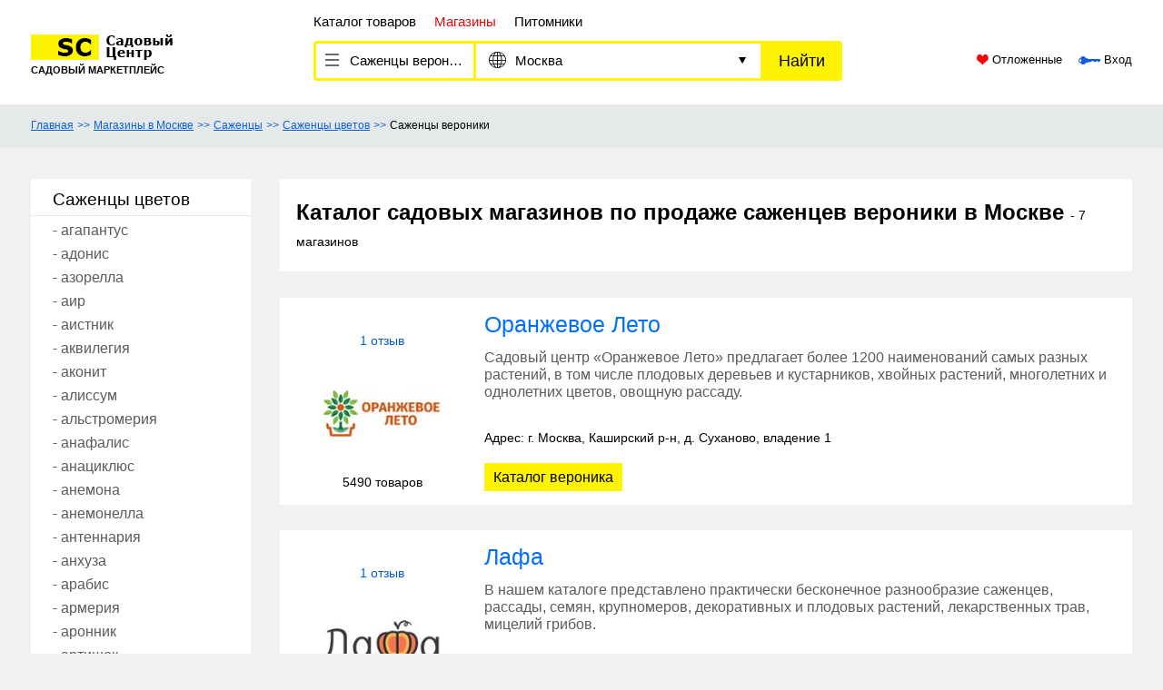

--- FILE ---
content_type: text/html; charset=utf-8
request_url: https://sadoviycentr.ru/magazini/sagentsi-veroniki/moskva/
body_size: 20502
content:
<!DOCTYPE html>
<html lang="ru">
<head>
    <meta name="format-detection" content="telephone=no">
    <meta name="viewport" content="width=device-width, initial-scale=1.0">
    <meta http-equiv="Content-Type" content="text/html; charset=utf-8">
    <title>Магазины продающие Саженцы вероники в Москве - адреса, каталог, отзывы</title>
	<meta name="Description" content="Садовый центр - самая полная база садовых магазинов, которые продают Саженцы вероники в Москве. На сайте вы найдете товары магазинов, ⚑ адреса, ☎ телефоны, ★ отзывы от покупателей, а так же сможете купить эти товары.">
	<meta name="Keywords" content=""> <link rel="icon" href="https://sadoviycentr.ru/favicon.png" type="image/png">
<meta name='wmail-verification' content='84714a19551a9e08a469e920df99c37c' />
<meta name="yandex-verification" content="7c71a45fb1af0990" />

<!-- Yandex.RTB -->
<script>window.yaContextCb=window.yaContextCb||[]</script>
<script src="https://yandex.ru/ads/system/context.js" async></script> <link href="/images/style.css" rel="stylesheet" type="text/css" media="all">
    <style>.nobr p{padding:0;margin:0}.clr{clear:both}.rel{position:relative}.error{font-size:11px;color:#900;background-color:#FFECEC;padding:1px 2px;border:1px solid #930;position:absolute;height:auto;top:-15px;left:10px;z-index:3;white-space:nowrap}.error b{background-image:url(/images/error.gif);background-repeat:no-repeat;position:absolute;height:8px;width:9px;left:-1px;bottom:-7px;display:block;z-index:3}.stars .error{top:-55px}.ajax-loading{opacity:.5}.dn{display:none!important}.control--checkbox .error{top:-70px;left:-30px}.card-product__body{width: 100%}.body--index h1{color:#fff}.pointer{cursor:pointer}.noselect{-webkit-touch-callout:none;-webkit-user-select:none;-khtml-user-select:none;-moz-user-select:none;-ms-user-select:none;user-select:none}.company-table > p{margin:15px}.pseudo-link{cursor:pointer;color:#000;text-decoration:none;-webkit-transition:color .3s ease;-o-transition:color .3s ease;transition:color .3s ease}.pseudo-link:hover{text-decoration:none;color:#e40a09}.reset-flex-grow{-webkit-box-flex:0;-webkit-flex-grow:0;-ms-flex-positive:0;flex-grow:0;-webkit-flex-shrink:0;-ms-flex-negative:0;flex-shrink:0;white-space:nowrap;overflow:hidden;text-overflow:ellipsis}.header-search__catalog{flex-basis:173px}.header-search__region{flex-basis:313px;padding-right:35px}.black-ph input::-webkit-input-placeholder{color:#000;opacity:1;font-size:.9375rem}.black-ph input:-moz-placeholder{color:#000;opacity:1;font-size:.9375rem}.black-ph input::-moz-placeholder{color:#000;opacity:1;font-size:.9375rem}.black-ph input:-ms-input-placeholder{color:#000;opacity:1;font-size:.9375rem}.black-ph input::-ms-input-placeholder{color:#000;opacity:1;font-size:.9375rem}.black-ph input::placeholder{color:#000;opacity:1;font-size:.9375rem}.header-search__region input{font-size:.9375rem;padding-bottom:2px;display:none}.header-search__region.header-search__input input{display:inline-block}.header-search__region.header-search__input .header-search__region-value{display:none}.header-search__region .icon-down-dir{right:16px}.header-regions__loading-indicator{display:none}.header-regions__loading .header-regions__sidebar{display:none}.header-regions__loading .header-regions__nav ul{visibility:hidden}.header-regions__loading .header-regions__nav{text-align:center;display:block;width:100%}.header-regions__loading .header-regions__loading-indicator{display:inline}.header-regions__nav,.header-cats__nav{width:100%}.js-region-all,.js-region-back{display:none}.header-regions__cities .js-region-all,.header-regions__cities .js-region-back{display:block}.header-search__region-value > span{color:#b4b4b4}.js-open.header-cats__loading{text-align:center;display:block;min-height:60px;line-height:60px}.header-cats__choose-all{position:relative}.header-cats__choose-all > span,.header-cats__choose-all > a{position:absolute;display:block;white-space:nowrap;left:40px;top:10px}#js-cats .header-cats__nav{margin-top:40px}.popup-content{background:#fff;max-width:500px;margin:auto;padding:20px 15px;border-radius:4px;position:relative}.popup-content p{margin:30px 0}.user-nav__item{margin:15px 0!important}.page--company h1 div{display:inline}.page--company h1 div p{display:inline;padding:0;margin:0}.filelist > div{position:relative;float:left;border:1px solid #aaa;margin-right:10px;margin-bottom:10px;width:81px;height:81px;display:flex;align-items:center}.filelist > div:after{content:"";display:block;clear:both}.filelist > div img{display:inline-block;margin:auto;max-width:79px;max-height:79px;vertical-align:middle}.filelist > div span{cursor:pointer;line-height:16px;display:block;position:absolute;right:2px;top:2px;color:#fff;background:#a00;width:18px;height:18px;text-align:center}.reviews-list__item.reviews-list__item-with-answer{margin-bottom:0;border-bottom:none;border-radius:3px 3px 0 0}.reviews-list__item.reviews-list__item-answer{border-radius:0 0 3px 3px}.reviews-list__author-answer{background-color:#006fff;padding:5px 10px;color:#fff;font-size:1rem;text-align:center;display:inline-block}.reviews-list__item-answer .reviews-list__right{background-color:#fffbb2;width:100%}.reviews-list__item-answer .reviews-list__right .reviews-list__body{color:#000}.header-user__img img.custom-avatar,.mobile-nav__user-img img.custom-avatar{max-width:42px;max-height:42px;top:0;left:0}.change-mail-step-2,.change-mail-step-3,.change-mail-step-4{display:none}form.current-step-2 .change-mail-step-2{display:block}form.current-step-3 .change-mail-step-2,form.current-step-3 .change-mail-step-3{display:block}form.current-step-4 .change-mail-step-2,form.current-step-4 .change-mail-step-3,form.current-step-4 .change-mail-step-4{display:block}#js-order-product,.modal-window{max-width:450px;margin:auto}.main-categories__more > span .icon-up-dir{display:none}.main-categories__more > span.showed i.icon-up-dir{display:inline}.main-categories__more > span.showed i.icon-down-dir{display:none!important}.main-categories__item--more a.showed img{transform:rotate(180deg)}.mark-text .rateit .rateit-selected{color:#e8a100}.text--catalog table{border:1px solid #f1f1f1;border-collapse:collapse;margin:30px 0;max-width:100%;overflow-x:auto}.text--catalog table th{border:1px solid #f1f1f1;font-weight:400;padding:10px;background:#f1f1f1}.text--catalog table td{border:1px solid #f1f1f1;padding:10px}pre{background:#f1f1f1;padding:20px 30px;tab-size:4;overflow-x:auto}.node-info-div{margin:10px 0}.node-info-div em{font-weight:700}.filelist .upload-import-file{height:35px;width:100%;border:none;background:#e5e9ea;border-radius:10px;padding:10px}.filelist .upload-import-file .delete{top:9px;right:10px}.filelist .upload-import-file .upload-progress{position:absolute;top:0;left:0;height:100%;background:#c9caca;border-radius:10px}.filelist .upload-import-file .filename{position:relative;z-index:1;overflow:hidden;text-overflow:ellipsis;max-width:90%;white-space:nowrap}.btn:disabled{opacity:.5}.shops__products--allcat{margin-top: 20px;font-size: 18px;font-weight: bold}.shops__products--allcat > a{font-size: 16px;font-weight: normal;text-decoration: none;background: #fef301;padding: 7px 13px}.mfp-bg{top:0;left:0;width:100%;height:100%;z-index:1042;overflow:hidden;position:fixed;background:#0b0b0b;opacity:.8}.mfp-wrap{top:0;left:0;width:100%;height:100%;z-index:1043;position:fixed;outline:none!important;-webkit-backface-visibility:hidden}.mfp-container{text-align:center;position:absolute;width:100%;height:100%;left:0;top:0;padding:0 8px;box-sizing:border-box}.mfp-container:before{content:'';display:inline-block;height:100%;vertical-align:middle}.mfp-align-top .mfp-container:before{display:none}.mfp-content{position:relative;display:inline-block;vertical-align:middle;margin:0 auto;text-align:left;z-index:1045}.mfp-inline-holder .mfp-content,.mfp-ajax-holder .mfp-content{width:100%;cursor:auto}.mfp-ajax-cur{cursor:progress}.mfp-zoom-out-cur,.mfp-zoom-out-cur .mfp-image-holder .mfp-close{cursor:-moz-zoom-out;cursor:-webkit-zoom-out;cursor:zoom-out}.mfp-zoom{cursor:pointer;cursor:-webkit-zoom-in;cursor:-moz-zoom-in;cursor:zoom-in}.mfp-auto-cursor .mfp-content{cursor:auto}.mfp-close,.mfp-arrow,.mfp-preloader,.mfp-counter{-webkit-user-select:none;-moz-user-select:none;user-select:none}.mfp-loading.mfp-figure{display:none}.mfp-hide{display:none!important}.mfp-preloader{color:#CCC;position:absolute;top:50%;width:auto;text-align:center;margin-top:-.8em;left:8px;right:8px;z-index:1044}.mfp-preloader a{color:#CCC}.mfp-preloader a:hover{color:#FFF}.mfp-s-ready .mfp-preloader{display:none}.mfp-s-error .mfp-content{display:none}button.mfp-close,button.mfp-arrow{overflow:visible;cursor:pointer;background:transparent;border:0;-webkit-appearance:none;display:block;outline:none;padding:0;z-index:1046;box-shadow:none;touch-action:manipulation}button::-moz-focus-inner{padding:0;border:0}.mfp-close{width:44px;height:44px;line-height:44px;position:absolute;right:0;top:0;text-decoration:none;text-align:center;opacity:.65;padding:0 0 18px 10px;color:#FFF;font-style:normal;font-size:28px;font-family:Arial,Baskerville,monospace}.mfp-close:hover,.mfp-close:focus{opacity:1}.mfp-close:active{top:1px}.mfp-close-btn-in .mfp-close{color:#333}.mfp-image-holder .mfp-close,.mfp-iframe-holder .mfp-close{color:#FFF;right:-6px;text-align:right;padding-right:6px;width:100%}.mfp-counter{position:absolute;top:0;right:0;color:#CCC;font-size:12px;line-height:18px;white-space:nowrap}.mfp-arrow{position:absolute;opacity:.65;margin:0;top:50%;margin-top:-55px;padding:0;width:90px;height:110px;-webkit-tap-highlight-color:transparent}.mfp-arrow:active{margin-top:-54px}.mfp-arrow:hover,.mfp-arrow:focus{opacity:1}.mfp-arrow:before,.mfp-arrow:after{content:'';display:block;width:0;height:0;position:absolute;left:0;top:0;margin-top:35px;margin-left:35px;border:medium inset transparent}.mfp-arrow:after{border-top-width:13px;border-bottom-width:13px;top:8px}.mfp-arrow:before{border-top-width:21px;border-bottom-width:21px;opacity:.7}.mfp-arrow-left{left:0}.mfp-arrow-left:after{border-right:17px solid #FFF;margin-left:31px}.mfp-arrow-left:before{margin-left:25px;border-right:27px solid #3F3F3F}.mfp-arrow-right{right:0}.mfp-arrow-right:after{border-left:17px solid #FFF;margin-left:39px}.mfp-arrow-right:before{border-left:27px solid #3F3F3F}.mfp-iframe-holder{padding-top:40px;padding-bottom:40px}.mfp-iframe-holder .mfp-content{line-height:0;width:100%;max-width:900px}.mfp-iframe-holder .mfp-close{top:-40px}.mfp-iframe-scaler{width:100%;height:0;overflow:hidden;padding-top:56.25%}.mfp-iframe-scaler iframe{position:absolute;display:block;top:0;left:0;width:100%;height:100%;box-shadow:0 0 8px rgba(0,0,0,0.6);background:#000}img.mfp-img{width:auto;max-width:100%;height:auto;display:block;line-height:0;box-sizing:border-box;padding:40px 0;margin:0 auto}.mfp-figure{line-height:0}.mfp-figure:after{content:'';position:absolute;left:0;top:40px;bottom:40px;display:block;right:0;width:auto;height:auto;z-index:-1;box-shadow:0 0 8px rgba(0,0,0,0.6);background:#444}.mfp-figure small{color:#BDBDBD;display:block;font-size:12px;line-height:14px}.mfp-figure figure{margin:0}.mfp-bottom-bar{margin-top:-36px;position:absolute;top:100%;left:0;width:100%;cursor:auto}.mfp-title{text-align:left;line-height:18px;color:#F3F3F3;word-wrap:break-word;padding-right:36px}.mfp-image-holder .mfp-content{max-width:100%}.mfp-gallery .mfp-image-holder .mfp-figure{cursor:pointer}@media screen and (max-width: 800px) and (orientation: landscape),screen and (max-height: 300px){.mfp-img-mobile .mfp-image-holder{padding-left:0;padding-right:0}.mfp-img-mobile img.mfp-img{padding:0}.mfp-img-mobile .mfp-figure:after{top:0;bottom:0}.mfp-img-mobile .mfp-figure small{display:inline;margin-left:5px}.mfp-img-mobile .mfp-bottom-bar{background:rgba(0,0,0,0.6);bottom:0;margin:0;top:auto;padding:3px 5px;position:fixed;box-sizing:border-box}.mfp-img-mobile .mfp-bottom-bar:empty{padding:0}.mfp-img-mobile .mfp-counter{right:5px;top:3px}.mfp-img-mobile .mfp-close{top:0;right:0;width:35px;height:35px;line-height:35px;background:rgba(0,0,0,0.6);position:fixed;text-align:center;padding:0}}@media all and (max-width: 900px){.mfp-arrow{-webkit-transform:scale(0.75);transform:scale(0.75)}.mfp-arrow-left{-webkit-transform-origin:0;transform-origin:0}.mfp-arrow-right{-webkit-transform-origin:100%;transform-origin:100%}.mfp-container{padding-left:6px;padding-right:6px}}.product-info__meta-data{margin-top:20px}.product-info__meta-data p{font-size:14px;color:#000;margin-bottom:5px}.product-info__meta-data p:nth-child(2){margin-bottom:0}#js-send-message textarea{font-size:.75rem;line-height:.9rem}div.form-nav__list.form-nav__list-checkboxes{padding:0;margin:0;display:block;border:none;width:100%;margin-top:10px}div.form-nav__list.form-nav__list-checkboxes label{margin-bottom:5px;color:#016efd!important;font-weight:700}ul.form-nav__list.form-nav__list-checkboxes{display:block;-webkit-column-count:3;-moz-column-count:3;column-count:3;border:none;width:100%}.form-nav__list.form-nav__list-checkboxes .control--checkbox label .control__mark{height:16px;width:16px}.form-nav__list.form-nav__list-checkboxes .control--checkbox label .control__mark:after{left:4px;top:0;width:3px;height:8px}.form-nav__list.form-nav__list-checkboxes .control--checkbox label{padding-left:25px;font-size:14px;color:#434343}ul.form-nav__list.form-nav__list-checkboxes .form-nav__item-title{color:#016efd!important;font-weight:700}.page-feedback .feedback--form{width:calc(100% - 180px);margin:30px 90px;margin-top:50px}.page-feedback .feedback--form h2{font-size:20px;position:relative;padding-left:69px;margin-bottom:28px}.page-feedback .feedback--form h2:before{display:inline-block;height:45px;width:45px;content:"";background:url(/images/feedback.png);position:absolute;left:9px;top:-9px}.page-feedback .feedback--form form{border-top:2px solid #f1f1f1;border-bottom:2px solid #f1f1f1}.page-feedback .feedback--form label{font-size:16px;font-weight:700;margin-bottom:10px}.page-feedback .feedback--form .control-btn{text-align:center;width:100%;margin:18px 0}.page-feedback .feedback--form .control-btn button{padding-left:30px;padding-right:30px}.feedback--form .feedback--left{width:30%;float:left;padding-top:18px}.feedback--form .feedback--right{width:calc(70% - 40px);float:right;border-left:2px solid #f1f1f1;padding-left:40px;padding-top:18px}.feedback--form .feedback--right textarea{width:100%;height:190px;border:1px solid #a7a7a7;resize:none;border-radius:5px}.feedback--form .feedback--left .control input{width:100%!important;height:45px!important;border:1px solid #a7a7a7!important;border-radius:5px!important;margin-bottom:30px!important}.feedback-upload,.feedback-upload:hover{border:1px solid #bab9b9;color:#000;font-size:18px;font-weight:700;line-height:32px;width:100%;background:#d7d7d7!important;position:relative}.feedback-upload:before{background:url(/images/clip.png) no-repeat;display:inline-block;width:21px;height:27px;content:"";position:absolute;top:5px;margin-left:-30px}.delete-converter-item:before{display:inline-block;content:'';width:24px;height:24px;background:url(/images/icons/delete.png) no-repeat;margin-right:10px;position:relative;top:7px}.user-notices.user-notices-converter .user-notices__item{border-bottom:1px solid #aaa;padding:24px 10px;margin-bottom:0}.user-notices.user-notices-converter .user-notices__img{text-align:center;width:150px}.user-notices.user-notices-converter .user-notices__info{margin-top:10px}.user-notices.user-notices-converter .user-notices__finish{width:100px;margin-top:30px}.user-notices.user-notices-converter .user-notices__finish a{text-decoration:none}.user-notices.user-notices-converter .converter-items-multi .user-notices__finish{width:70%;margin-top:0px}.converter-items-multi ul.form-nav__list.form-nav__list-checkboxes{-webkit-column-count:2;-moz-column-count:2;column-count:2}.converter-items-multi ul.form-nav__list.form-nav__list-checkboxes li{text-align: left}.user-notices.user-notices-converter .user-notices__img{min-height:100px;border:none}.user-notices.user-notices-converter .user-notices__img img{max-height:100px;margin: auto;border: 1px solid #adadad;padding: 5px}.user-notices.user-notices-converter .converter-items-multi .user-notices__finish .user-notices__label{margin-top: 0}.profile-block__body--cats.cats-cnv{position: relative}.profile-block__body--cats.cats-cnv .form-nav__item{margin-bottom: 0px; padding-bottom: 3px; padding-top: 7px; position: static}.profile-block__body--cats.cats-cnv .form-nav__list--sub{z-index: 10; min-height: 100%}.btn.btn-add-row{height: 30px; width: auto; line-height: 20px; min-width: 20px; text-align: center; padding: 0 10px; display: block}.drop-row{position: absolute;width: 33px;height: 33px;color: #c0392b;top:0;right:0;text-align: center; cursor: pointer;z-index: 2}.mobile-nav__catalog_page{display: none}.products__item.products__item-new .card-product__body:after{content: '';display: block;clear: both}.products__item.products__item-new .card-product__title{font-weight: normal;font-size: 13px;height: 52px;overflow: hidden}.products__item.products__item-new .card-product__price{font-weight: normal;font-size: 13px;padding-top:5px;float:left}.products__item.products__item-new .card-product__price div{font-weight: bold;font-size: 15px}.products__item.products__item-new .card-product__buy-list{cursor:pointer;margin-top:10px;width: 109px;background:#fef301;padding:6px 0;text-decoration: none; font-weight: bold;display: inline-block;text-align: center;float:right;margin-right: 12px;font-size: 13px}.products__item.products__item-new .card-product__buy-list.card-product__ask-price-list{float:none;margin:0 auto;display: block;margin-top:10px}.products__item.products__item-new .card-product__shipping{text-align: left;font-size: 12px;color: rgb(123, 121, 121);padding:0 15px;clear: both;padding-top:10px;white-space: nowrap;text-overflow: ellipsis;overflow: hidden}.products__item.products__item-new .card-product{padding-bottom:10px;position: relative}.products__item.products__item-new .postpone__list-bnt{position: absolute;top:7px;right:13px;cursor: pointer;border: 2px solid #f6f7f7; border-radius: 50%;display: inline-block;height: 39px;width: 39px;text-indent: -9999px;background: url(/images/hearts.png) no-repeat center 10px;background-color: #fff}.products__item.products__item-new .postpone__list-bnt:hover,.products__item.products__item-new .postpone__list-bnt.active{background-position:center -21px}.card-shop .control--stars{margin-top:7px;text-align: center}.card-shop .card-shop__logo img{margin: 5px 0}.card-shop__reviews{color:#055ece;font-size:.875rem;line-height:.9375rem;text-align:center;display: block;margin-top: 4px;text-decoration: none;font-size:14px}.card-shop.card-shop__new{align-items: flex-start;padding-bottom: 5px}.card-shop.card-shop__new .card-shop__catalog{display: inline-block;margin-top: 20px}.card-shop.card-shop__new .card-shop__products{padding-bottom:10px}.card-shop.card-shop__new .rateit-font{font-size: 1.1125rem;line-height: 1.1125rem}.card-shop.card-shop__new .card-shop__title span{color: rgb(154, 154, 154);font-size: 14px;position: relative;top:-2px;margin-left: 3px}.reviews-list__author > small{color: rgb(154, 154, 154)}.card-shop.card-shop__new .card-shop__type,.card-shop.card-shop__new .card-shop__mobile-count{display: none}.product-desc__tabs .product-desc__tab{background: #f4f4f4;color:#454545;cursor: pointer;user-select: none;font-size: 14px;border:1px solid #d7d7d7;border-right: none;padding-left:45px;padding-right: 45px}.product-desc__tabs .product-desc__tab:last-child{border-right:1px solid #d7d7d7}.product-desc__tabs .product-desc__tab.active{position:relative;background: #f4f4f4;color:#454545;cursor: default}.product-desc__tabs .product-desc__tab.active:after{content: "";display: block;height: 3px;width: 100%;background: #ffcd00;position: absolute;left: 0px;bottom: 0px;padding-right: 1px}.product-desc__tabs .product-desc__tab .sm{display: none}.product-desc__tabs-content{display: none}.product-desc__tabs-content.active{display: block}.product-desc__tabs-content.transparent{background: transparent;padding:0}.product-desc__tabs-content.transparent .text:first-child{margin-top: 0;margin-bottom: 10px}.product-desc__tabs-content.transparent .text:last-child{margin-top: 10px}.discount__list-label{width: 39px;height: 39px;border-radius: 50%;display: inline-block; position: absolute;top: 7px;left: 13px;line-height: 39px;background-color: #f11924; color:#fff;text-align: center;font-size: 13px;font-weight: bold}.lg-header-shop-phone{text-align: center}.lg-header-shop-phone .header-shop-phone.js-header-shop-phone{text-align: center;padding-bottom: 4px}.header-shop-phone.js-header-shop-phone{text-decoration:underline;cursor: pointer}.sm-header-shop-phone{display: none!important}.price-field:disabled{opacity: .3}#category_error{top:10px}.product-info__right{padding: 15px}.seller-block--title{text-align: center;font-size:16px; color:#868686;font-weight: bold;margin-bottom: 15px}.seller-block--row{border-bottom: 1px solid #ebebeb;margin-bottom:20px;padding-bottom: 20px}.seller-block--row .seller-block-cell{display: inline-block;width: 49%}.seller-block--row .seller-title{display: inline-block;width: 100%;white-space: nowrap;text-overflow: ellipsis;overflow: hidden;color:#005ee0;text-decoration: none}.seller-block--row .rateit-range{font-size: 12px}.seller-block--row .rateit .rateit-selected{color:#ffa300}.seller-block--row .reviews-count{text-decoration:none;font-size: 12px;color:#9d9aa8;position: relative;top:-2px;display: inline-block;margin-left: 5px}.seller-block-phone{position: relative;top:-7px;right: -10px}.seller-block-phone, .seller-block-phone a{color:#000;text-align: center;font-size: 13px}.seller-block-phone a:not(.phone-link){text-decoration: underline;font-size: 15px}.seller-block-phone a.phone-link{text-decoration: none;display: block}.seller-buy{text-align: center;position: relative;top:-7px;right: -10px}.seller-buy .buy-btn{text-decoration: underline;background: #ffd500;border-radius: 5px;padding: 10px 15px;text-decoration: none;color:#000;font-size: 14px}.seller-price span{font-weight: bold}.seller-more{text-align: center}.seller-more .seller-more--btn{text-decoration:none;color:#005ee0}.no-more-link .seller-block--row:last-child{border-bottom: none;padding-bottom: 0}.seller-no-offers *{text-align: center;color:#9d9aa8;margin-top:40px}.seller-block--row.loading{display: none!important}.category-filter--mobile{display: none}.change-price-group{margin:15px 0}.change-price-group .control{display: inline-block;width: 130px;margin:0 10px}.change-price-group input:disabled,.change-price-group .select2-container--disabled{opacity: .4}body .change-price-group .control input{display: block; width: 100%; border: 1px solid #a7a7a7; height: 35px!important; -webkit-border-radius: 2px; border-radius: 2px; padding: 0 18px; font-size: 1rem; line-height: 1.2rem; color: #000; background: #fff}.planing-table{width: 100%;border-collapse: collapse;border: 1px solid;border: 1px solid #d7d7d7}.planing-table td, .planing-table th{border: 1px solid #d7d7d7;padding: 10px}.planing-table td.work-name, .planing-table th.work-name{text-align: left;font-size: 14px}.planing-table tr:nth-child(even){background: #f4f4f4}.planing-table td:not(.work-name), .planing-table th:not(.work-name){width:40px;padding: 0}.planing-table td:not(.work-name) div{width:40px;padding: 0;position: relative}.planing-table td:not(.work-name) span{display: block;position: absolute;height: 15px;width: 100%;top:50%;transform: translateY(-50%)}.planing-table .work-dates{display: none}@media all and (max-width: 991px){.page-feedback .feedback--form{width:calc(100%);margin:30px 0}.feedback--form .feedback--left{width:100%;float:none;padding-top:18px}.feedback--form .feedback--right{width:100%;float:none;border-left:none;padding-left:0}.mobile-nav__catalog_page{display: block;margin-bottom: 15px!important}.confirmed-company{display: none}.product-desc__tabs .product-desc__tab span{display: none}.product-desc__tabs .product-desc__tab span.sm{display: inline-block}.sm-header-shop-phone{display: block!important}.lg-header-shop-phone{display: none!important}}.header-shop-logo img{max-height:80px!important;width:auto!important;height:auto!important;max-width:180px!important}@media only screen and (max-width: 991px){.header-shop-logo img{max-height:42px!important;width:auto!important;max-width:180px!important}}@media only screen and (max-width: 767px){.category-filter--mobile{display: block}.category-filter--desktop{display: none}ul.form-nav__list.form-nav__list-checkboxes{display:block;-webkit-column-count:1;-moz-column-count:1;column-count:1;border:none;width:100%}.header-top{display:none!important}.page-header{margin-top:-5px;margin-bottom: 5px}.profile-block-tab{width:100%}.body--shop .header-top{display:block!important}.body--shop .header-top .header-user{display:none!important}.page--company h1 div{display:none}.reviews-list__item-answer .reviews-list__right{background-color:#fff}.page-header__filter .action{width:100%;padding-left:10px}.form-nav__list{width:100%!important}.profile-block__body--cats ul.form-nav__list--sub{display:none!important;position:static;border:none;padding-left:25px;margin-bottom:0}.profile-block__body--cats ul.form-nav__list--sub.current-open{display:block!important}.card-shop.card-shop__new .card-shop__img{display: none}.card-shop.card-shop__new .card-shop__contacts{white-space: nowrap;overflow: hidden;text-overflow: ellipsis}.card-shop.card-shop__new .card-shop__contacts .card-shop__phone{display: none}.card-shop.card-shop__new .card-shop__title{margin-bottom: 0px}.card-shop.card-shop__new .card-shop__title span{display: none}.card-shop.card-shop__new .card-shop__type{color: rgb(154, 154, 154);font-size: 14px;display: inline-block;margin-bottom: 5px}.card-shop.card-shop__new .card-shop__catalog{display:inline-block;max-width:100%;width:auto!important;margin-top: 8px;margin-bottom: 4px;white-space: nowrap;overflow: hidden;text-overflow: ellipsis}.card-shop.card-shop__new .card-shop__mobile-count{font-weight:normal;display: inline-block;color: #000;font-size: .875rem;line-height: .9375rem;text-align: center}.container_page--description .text{margin:10px 0px}.page-shops__item{margin-bottom: 0;border-bottom: 1px solid #f2f2f2}.planing-table .work-dates{display: table-cell;border: 1px solid #d7d7d7;padding: 10px!important}.planing-table td.work-dates{white-space: nowrap}.planing-table .work-month{display: none!important}.planing-table td.work-dates, .planing-table th.work-dates{text-align: left;font-size: 14px}}@media all and (max-width: 606px){.mobile-nav__catalog_page{margin:0 -15px}.products__item.products__item-new .card-product__title{font-size: 16px;line-height: 22px;height: auto;margin-bottom: 10px}.products__item.products__item-new .postpone__list-bnt{display: none}.products__item.products__item-new .card-product__shipping{padding: 0;white-space: normal}.products__item.products__item-new .card-product__shipping:before{content: '';clear: both;display: block;height: 20px}.products__item.products__item-new .card-product__price div{font-size: 20px;margin-top:3px}.products__item.products__item-new .card-product__buy-list{float:right!important;margin-right: 0;margin-top:23px;width: 119px;font-size:15px;padding:8px 0}.container_page--description .text{margin:10px -15px}.discount__list-label{top: auto;bottom: 7px;left: 75px}.product-cat-price li{display: block!important;margin: 15px 0;width: 100%}.change-price-group .control.control-money{margin-top:10px;margin-left: 27px}}@media all and (max-width: 500px){.popup-content{max-width:300px}.g-recaptcha{transform:scale(0.90);-webkit-transform:scale(0.90);transform-origin:0 0;-webkit-transform-origin:0 0}.shops__products--allcat > a{display: inline-block;width:auto;margin-top:15px}.product-desc__tab{width: 100%;margin:5px;border: 1px solid #d7d7d7;text-align: center;margin-left: 0}}@media only screen and (max-width: 440px){.products__item.products__item-new .card-product__buy-list{margin-top:13px}.discount__list-label{left:45px}}@media only screen and (max-width: 436px){.user-notices.user-notices-converter{text-align: center}.user-notices.user-notices-converter .converter-items-multi .user-notices__finish{width: 100%;max-width: 100%}}@media only screen and (max-width: 370px){.products__item.products__item-new .card-product__price{float:none!important}.products__item.products__item-new .card-product__buy-list{float:none!important;width: 100%}}.select2-results__message{font-size:13px;color:#aaa}.select2-container{box-sizing:border-box;display:inline-block;margin:0;position:relative;vertical-align:middle}.select2-container .select2-selection--single{width:100%!important;box-sizing:border-box;cursor:pointer;display:block;height:35px;user-select:none;-webkit-user-select:none;outline:none!important}.select2-container .select2-selection--single .select2-selection__rendered{display:block;padding-left:18px;padding-right:20px;overflow:hidden;text-overflow:ellipsis;white-space:nowrap}.select2-container .select2-selection--single .select2-selection__clear{position:relative}.select2-container[dir="rtl"] .select2-selection--single .select2-selection__rendered{padding-right:8px;padding-left:20px}.select2-container .select2-selection--multiple{box-sizing:border-box;cursor:pointer;display:block;min-height:32px;user-select:none;-webkit-user-select:none}.select2-container .select2-selection--multiple .select2-selection__rendered{display:inline-block;overflow:hidden;padding-left:8px;text-overflow:ellipsis;white-space:nowrap}.select2-container .select2-search--inline{float:left}.select2-container .select2-search--inline .select2-search__field{box-sizing:border-box;border:none;font-size:100%;margin-top:5px;padding:0}.select2-container .select2-search--inline .select2-search__field::-webkit-search-cancel-button{-webkit-appearance:none}.select2-dropdown{background-color:#fff;border:1px solid #aaa;border-radius:4px;box-sizing:border-box;display:block;position:absolute;left:-100000px;width:100%;z-index:1051}.select2-results{display:block}.select2-results__options{list-style:none;margin:0;padding:0}.select2-results__option{padding:6px;user-select:none;-webkit-user-select:none}.select2-results__option[aria-selected]{cursor:pointer}.select2-container--open .select2-dropdown{left:0}.select2-container--open .select2-dropdown--above{border-bottom:none;border-bottom-left-radius:0;border-bottom-right-radius:0}.select2-container--open .select2-dropdown--below{border-top:none;border-top-left-radius:0;border-top-right-radius:0}.select2-search--dropdown{display:block;padding:4px}.select2-search--dropdown .select2-search__field{padding:4px;width:100%;box-sizing:border-box}.select2-search--dropdown .select2-search__field::-webkit-search-cancel-button{-webkit-appearance:none}.select2-search--dropdown.select2-search--hide{display:none}.select2-close-mask{border:0;margin:0;padding:0;display:block;position:fixed;left:0;top:0;min-height:100%;min-width:100%;height:auto;width:auto;opacity:0;z-index:99;background-color:#fff;filter:alpha(opacity=0)}.select2-hidden-accessible{border:0!important;clip:rect(0 0 0 0)!important;-webkit-clip-path:inset(50%)!important;clip-path:inset(50%)!important;height:1px!important;overflow:hidden!important;padding:0!important;position:absolute!important;width:1px!important;white-space:nowrap!important}.select2-container--default .select2-selection--single{background-color:#fff;border:1px solid #a7a7a7}.select2-container--default .select2-selection--single .select2-selection__rendered{color:#444;line-height:35px}.select2-container--default .select2-selection--single .select2-selection__clear{cursor:pointer;float:right;font-weight:700}.select2-container--default .select2-selection--single .select2-selection__placeholder{color:#999}.select2-container--default .select2-selection--single .select2-selection__arrow{height:33px;position:absolute;top:1px;right:1px;width:30px}.select2-container--default .select2-selection--single .select2-selection__arrow b{border-color:#888 transparent transparent;border-style:solid;border-width:5px 4px 0;height:0;left:50%;margin-left:-4px;margin-top:-2px;position:absolute;top:50%;width:0}.select2-container--default[dir="rtl"] .select2-selection--single .select2-selection__clear{float:left}.select2-container--default[dir="rtl"] .select2-selection--single .select2-selection__arrow{left:1px;right:auto}.select2-container--default.select2-container--disabled .select2-selection--single{background-color:#eee;cursor:default}.select2-container--default.select2-container--disabled .select2-selection--single .select2-selection__clear{display:none}.select2-container--default.select2-container--open .select2-selection--single .select2-selection__arrow b{border-color:transparent transparent #888;border-width:0 4px 5px}.select2-container--default .select2-selection--multiple{background-color:#fff;border:1px solid #aaa;border-radius:4px;cursor:text}.select2-container--default .select2-selection--multiple .select2-selection__rendered{box-sizing:border-box;list-style:none;margin:0;padding:0 5px;width:100%}.select2-container--default .select2-selection--multiple .select2-selection__rendered li{list-style:none}.select2-container--default .select2-selection--multiple .select2-selection__placeholder{color:#999;margin-top:5px;float:left}.select2-container--default .select2-selection--multiple .select2-selection__clear{cursor:pointer;float:right;font-weight:700;margin-top:5px;margin-right:10px}.select2-container--default .select2-selection--multiple .select2-selection__choice{background-color:#e4e4e4;border:1px solid #aaa;border-radius:4px;cursor:default;float:left;margin-right:5px;margin-top:5px;padding:0 5px}.select2-container--default .select2-selection--multiple .select2-selection__choice__remove{color:#999;cursor:pointer;display:inline-block;font-weight:700;margin-right:2px}.select2-container--default .select2-selection--multiple .select2-selection__choice__remove:hover{color:#333}.select2-container--default[dir="rtl"] .select2-selection--multiple .select2-selection__choice,.select2-container--default[dir="rtl"] .select2-selection--multiple .select2-selection__placeholder,.select2-container--default[dir="rtl"] .select2-selection--multiple .select2-search--inline{float:right}.select2-container--default[dir="rtl"] .select2-selection--multiple .select2-selection__choice{margin-left:5px;margin-right:auto}.select2-container--default[dir="rtl"] .select2-selection--multiple .select2-selection__choice__remove{margin-left:2px;margin-right:auto}.select2-container--default.select2-container--focus .select2-selection--multiple{border:solid #000 1px;outline:0}.select2-container--default.select2-container--disabled .select2-selection--multiple{background-color:#eee;cursor:default}.select2-container--default.select2-container--disabled .select2-selection__choice__remove{display:none}.select2-container--default.select2-container--open.select2-container--above .select2-selection--single,.select2-container--default.select2-container--open.select2-container--above .select2-selection--multiple{border-top-left-radius:0;border-top-right-radius:0}.select2-container--default.select2-container--open.select2-container--below .select2-selection--single,.select2-container--default.select2-container--open.select2-container--below .select2-selection--multiple{border-bottom-left-radius:0;border-bottom-right-radius:0}.select2-container--default .select2-search--dropdown .select2-search__field{border:1px solid #aaa}.select2-container--default .select2-search--inline .select2-search__field{background:transparent;border:none;outline:0;box-shadow:none;-webkit-appearance:textfield}.select2-container--default .select2-results > .select2-results__options{max-height:200px;overflow-y:auto}.select2-container--default .select2-results__option[role=group]{padding:0}.select2-container--default .select2-results__option[aria-disabled=true]{color:#999}.select2-container--default .select2-results__option[aria-selected=true]{background-color:#ddd}.select2-container--default .select2-results__option .select2-results__option{padding-left:1em}.select2-container--default .select2-results__option .select2-results__option .select2-results__group{padding-left:0}.select2-container--default .select2-results__option .select2-results__option .select2-results__option{margin-left:-1em;padding-left:2em}.select2-container--default .select2-results__option .select2-results__option .select2-results__option .select2-results__option{margin-left:-2em;padding-left:3em}.select2-container--default .select2-results__option .select2-results__option .select2-results__option .select2-results__option .select2-results__option{margin-left:-3em;padding-left:4em}.select2-container--default .select2-results__option .select2-results__option .select2-results__option .select2-results__option .select2-results__option .select2-results__option{margin-left:-4em;padding-left:5em}.select2-container--default .select2-results__option .select2-results__option .select2-results__option .select2-results__option .select2-results__option .select2-results__option .select2-results__option{margin-left:-5em;padding-left:6em}.select2-container--default .select2-results__option--highlighted[aria-selected]{background-color:#5897fb;color:#fff}.select2-container--default .select2-results__group{cursor:default;display:block;padding:6px}.select2-container--classic .select2-selection--single{background-color:#f7f7f7;border:1px solid #aaa;border-radius:4px;outline:0;background-image:-webkit-linear-gradient(top,white 50%,#eee 100%);background-image:-o-linear-gradient(top,white 50%,#eee 100%);background-image:linear-gradient(to bottom,white 50%,#eee 100%);background-repeat:repeat-x;filter:progid:DXImageTransform.Microsoft.gradient(startColorstr='#FFFFFFFF',endColorstr='#FFEEEEEE',GradientType=0)}.select2-container--classic .select2-selection--single:focus{border:1px solid #5897fb}.select2-container--classic .select2-selection--single .select2-selection__rendered{color:#444;line-height:28px}.select2-container--classic .select2-selection--single .select2-selection__clear{cursor:pointer;float:right;font-weight:700;margin-right:10px}.select2-container--classic .select2-selection--single .select2-selection__placeholder{color:#999}.select2-container--classic .select2-selection--single .select2-selection__arrow{background-color:#ddd;border:none;border-left:1px solid #aaa;border-top-right-radius:4px;border-bottom-right-radius:4px;height:26px;position:absolute;top:1px;right:1px;width:20px;background-image:-webkit-linear-gradient(top,#eee 50%,#ccc 100%);background-image:-o-linear-gradient(top,#eee 50%,#ccc 100%);background-image:linear-gradient(to bottom,#eee 50%,#ccc 100%);background-repeat:repeat-x;filter:progid:DXImageTransform.Microsoft.gradient(startColorstr='#FFEEEEEE',endColorstr='#FFCCCCCC',GradientType=0)}.select2-container--classic .select2-selection--single .select2-selection__arrow b{border-color:#888 transparent transparent;border-style:solid;border-width:5px 4px 0;height:0;left:50%;margin-left:-4px;margin-top:-2px;position:absolute;top:50%;width:0}.select2-container--classic[dir="rtl"] .select2-selection--single .select2-selection__clear{float:left}.select2-container--classic[dir="rtl"] .select2-selection--single .select2-selection__arrow{border:none;border-right:1px solid #aaa;border-radius:0;border-top-left-radius:4px;border-bottom-left-radius:4px;left:1px;right:auto}.select2-container--classic.select2-container--open .select2-selection--single{border:1px solid #5897fb}.select2-container--classic.select2-container--open .select2-selection--single .select2-selection__arrow{background:transparent;border:none}.select2-container--classic.select2-container--open .select2-selection--single .select2-selection__arrow b{border-color:transparent transparent #888;border-width:0 4px 5px}.select2-container--classic.select2-container--open.select2-container--above .select2-selection--single{border-top:none;border-top-left-radius:0;border-top-right-radius:0;background-image:-webkit-linear-gradient(top,white 0%,#eee 50%);background-image:-o-linear-gradient(top,white 0%,#eee 50%);background-image:linear-gradient(to bottom,white 0%,#eee 50%);background-repeat:repeat-x;filter:progid:DXImageTransform.Microsoft.gradient(startColorstr='#FFFFFFFF',endColorstr='#FFEEEEEE',GradientType=0)}.select2-container--classic.select2-container--open.select2-container--below .select2-selection--single{border-bottom:none;border-bottom-left-radius:0;border-bottom-right-radius:0;background-image:-webkit-linear-gradient(top,#eee 50%,white 100%);background-image:-o-linear-gradient(top,#eee 50%,white 100%);background-image:linear-gradient(to bottom,#eee 50%,white 100%);background-repeat:repeat-x;filter:progid:DXImageTransform.Microsoft.gradient(startColorstr='#FFEEEEEE',endColorstr='#FFFFFFFF',GradientType=0)}.select2-container--classic .select2-selection--multiple{background-color:#fff;border:1px solid #aaa;border-radius:4px;cursor:text;outline:0}.select2-container--classic .select2-selection--multiple:focus{border:1px solid #5897fb}.select2-container--classic .select2-selection--multiple .select2-selection__rendered{list-style:none;margin:0;padding:0 5px}.select2-container--classic .select2-selection--multiple .select2-selection__clear{display:none}.select2-container--classic .select2-selection--multiple .select2-selection__choice{background-color:#e4e4e4;border:1px solid #aaa;border-radius:4px;cursor:default;float:left;margin-right:5px;margin-top:5px;padding:0 5px}.select2-container--classic .select2-selection--multiple .select2-selection__choice__remove{color:#888;cursor:pointer;display:inline-block;font-weight:700;margin-right:2px}.select2-container--classic .select2-selection--multiple .select2-selection__choice__remove:hover{color:#555}.select2-container--classic[dir="rtl"] .select2-selection--multiple .select2-selection__choice{float:right;margin-left:5px;margin-right:auto}.select2-container--classic[dir="rtl"] .select2-selection--multiple .select2-selection__choice__remove{margin-left:2px;margin-right:auto}.select2-container--classic.select2-container--open .select2-selection--multiple{border:1px solid #5897fb}.select2-container--classic.select2-container--open.select2-container--above .select2-selection--multiple{border-top:none;border-top-left-radius:0;border-top-right-radius:0}.select2-container--classic.select2-container--open.select2-container--below .select2-selection--multiple{border-bottom:none;border-bottom-left-radius:0;border-bottom-right-radius:0}.select2-container--classic .select2-search--dropdown .select2-search__field{border:1px solid #aaa;outline:0}.select2-container--classic .select2-search--inline .select2-search__field{outline:0;box-shadow:none}.select2-container--classic .select2-dropdown{background-color:#fff;border:1px solid transparent}.select2-container--classic .select2-dropdown--above{border-bottom:none}.select2-container--classic .select2-dropdown--below{border-top:none}.select2-container--classic .select2-results > .select2-results__options{max-height:200px;overflow-y:auto}.select2-container--classic .select2-results__option[role=group]{padding:0}.select2-container--classic .select2-results__option[aria-disabled=true]{color:grey}.select2-container--classic .select2-results__option--highlighted[aria-selected]{background-color:#3875d7;color:#fff}.select2-container--classic .select2-results__group{cursor:default;display:block;padding:6px}.select2-container--classic.select2-container--open .select2-dropdown{border-color:#5897fb}.datepicker-container{background-color:#fff;direction:ltr;font-size:12px;left:0;line-height:30px;position:fixed;top:0;-ms-touch-action:none;touch-action:none;-webkit-user-select:none;-moz-user-select:none;-ms-user-select:none;user-select:none;width:210px;z-index:-1;-webkit-tap-highlight-color:transparent;-webkit-touch-callout:none}.datepicker-container:after,.datepicker-container:before{border:5px solid transparent;content:" ";display:block;height:0;position:absolute;width:0}.datepicker-dropdown{border:1px solid #ccc;box-shadow:0 3px 6px #ccc;box-sizing:content-box;position:absolute;z-index:1}.datepicker-inline{position:static}.datepicker-top-left,.datepicker-top-right{border-top-color:#62a7b6}.datepicker-top-left:after,.datepicker-top-left:before,.datepicker-top-right:after,.datepicker-top-right:before{border-top:0;left:10px;top:-5px}.datepicker-top-left:before,.datepicker-top-right:before{border-bottom-color:#62a7b6}.datepicker-top-left:after,.datepicker-top-right:after{border-bottom-color:#fff;top:-4px}.datepicker-bottom-left,.datepicker-bottom-right{border-bottom-color:#39f}.datepicker-bottom-left:after,.datepicker-bottom-left:before,.datepicker-bottom-right:after,.datepicker-bottom-right:before{border-bottom:0;bottom:-5px;left:10px}.datepicker-bottom-left:before,.datepicker-bottom-right:before{border-top-color:#39f}.datepicker-bottom-left:after,.datepicker-bottom-right:after{border-top-color:#fff;bottom:-4px}.datepicker-bottom-right:after,.datepicker-bottom-right:before,.datepicker-top-right:after,.datepicker-top-right:before{left:auto;right:10px}.datepicker-panel>ul{margin:0;padding:0;width:102%}.datepicker-panel>ul:after,.datepicker-panel>ul:before{content:" ";display:table}.datepicker-panel>ul:after{clear:both}.datepicker-panel>ul>li{background-color:#fff;cursor:pointer;float:left;height:30px;list-style:none;margin:0;padding:0;text-align:center;width:30px}.datepicker-panel>ul>li:hover{background-color:#e5f2ff}.datepicker-panel>ul>li.muted,.datepicker-panel>ul>li.muted:hover{color:#999}.datepicker-panel>ul>li.highlighted{background-color:#e5f2ff}.datepicker-panel>ul>li.highlighted:hover{background-color:#cce5ff}.datepicker-panel>ul>li.picked,.datepicker-panel>ul>li.picked:hover{color:#62a7b6}.datepicker-panel>ul>li.disabled,.datepicker-panel>ul>li.disabled:hover{background-color:#fff;color:#ccc;cursor:default}.datepicker-panel>ul>li.disabled.highlighted,.datepicker-panel>ul>li.disabled:hover.highlighted{background-color:#e5f2ff}.datepicker-panel>ul>li[data-view="month next"],.datepicker-panel>ul>li[data-view="month prev"],.datepicker-panel>ul>li[data-view="year next"],.datepicker-panel>ul>li[data-view="year prev"],.datepicker-panel>ul>li[data-view="years next"],.datepicker-panel>ul>li[data-view="years prev"],.datepicker-panel>ul>li[data-view=next]{font-size:18px}.datepicker-panel>ul>li[data-view="month current"],.datepicker-panel>ul>li[data-view="year current"],.datepicker-panel>ul>li[data-view="years current"]{width:150px}.datepicker-panel>ul[data-view=months]>li,.datepicker-panel>ul[data-view=years]>li{height:52.5px;line-height:52.5px;width:52.5px}.datepicker-panel>ul[data-view=week]>li,.datepicker-panel>ul[data-view=week]>li:hover{background-color:#fff;cursor:default}.datepicker-hide{display:none}.confirmed-company{text-align: center;margin-top: 20px}.confirmed-company a{width: auto;display: inline-block}.confirmed-company span{padding-left: 35px;position: relative;display: inline-block;width: auto}.confirmed-company span:before{background: url(/images/confirmed.png) no-repeat;content: '';display: block;width: 30px;height: 26px;position: absolute;left:0;top:-5px}.confirm-company-code{font-family: "Arial";max-width: 450px;margin:auto}.confirm-company-code .auth{margin-bottom: 0px}.confirm-company-code .auth__link{font-size: 1.4rem;line-height: 2rem;margin-top: 20px}.confirm-company-code .confirm-company-code--top_text{text-align: center;font-size:14px;padding:0px 20px;margin: 25px auto}.confirm-company-code .confirm-company-code--value{background: #e9e6e6;padding:20px 10px;font-size: 13px;text-align: center}.confirm-company-code .confirm-company-code--footer{text-align: center;margin-top: 20px;margin-bottom: 0px}.confirm-company-code .confirm-company-code--error{margin:0px 1px;background: #f92c2c;padding: 10px 20px;color:#fff;font-size:14px;font-family: "Arial";line-height: 20px;display: none}.confirm-company-code.confirm-company-code--success{text-align: center}.confirm-company-code.confirm-company-code--success .auth__link{padding: 0 40px}.confirm-company-code.confirm-company-code--success .auth-form{padding-top: 0px}.confirm-company-code.confirm-company-code--success .btn{width: auto;display: inline-block}.confirm-company-code.confirm-company-code--sended .auth__link{font-size: 1.3rem;padding:0px 20px;margin-top: 35px}.page-header__body{margin-top:10px}.sort-handle{cursor: move}.ui-sortable tr{border-bottom: none!important}.ui-sortable tr td{border-bottom: 1px solid #a7a7a7!important}.ui-sortable-placeholder tr{border-bottom: 1px solid #a7a7a7!important}.ib{display: inline-block}.moveTo--page{font-size:13px;z-index:4;width:180px;position: absolute;background: #fff;padding: 5px;display: none;-webkit-box-shadow: 3px 4px 20px 0 rgba(0,0,0,.31); box-shadow: 3px 4px 20px 0 rgba(0,0,0,.31)}.moveTo--page__wrap .moveTo--page.active{display: block}.moveTo--page input{max-width: 80px;padding: 0; text-align:center;border: 1px solid #a7a7a7;border-radius: 2px}.moveTo--page .btn-save{background: #0c5edb;color:#fff;padding:5px 10px;cursor: pointer}.page-header__filter.hidden--sm a{margin-bottom: 5px;margin-top: 5px}.mobile-sort-title{text-align: center;font-size:20px;margin-top: 20px;margin-bottom: 10px}.mobile-sort-filters a.action{font-size:13px;line-height:30px;background: #d7d7d7;color:#000;text-align: center;display: inline-block; height: 30px;width: 31%;margin: 10px 1%;text-decoration:none}.mobile-sort-filters a.action.action--active{background: #fef301}.mobile-sort-actions{margin-bottom: 20px;position: relative;left:1px}.product-cat__item.product-cat__item-btn{width: auto!important;margin: 0;margin-right: 10px;margin-bottom: 10px}.product-cat__link.product-cat__link-bnt{font-size:16px;line-height:27px;border:1px solid #d7d7d7;padding: 0 10px; background: #f1f1f1;color:#000;text-align: center;display: inline-block; height: 30px;text-decoration:none; white-space: nowrap;text-overflow: ellipsis;display: inline-block;overflow:hidden}.product-cat__link.product-cat__link-bnt.product-cat__link--active{color:#f00}.btn.main-products__more{padding-left: 25px;padding-right: 25px}.product-cat{padding-bottom: 10px!important}.product-cat__title{margin-bottom: 17px}header .header-actions *{color:#000}header .header-actions a.header-login{color:#000}.body--index header .header-hero h1{color:#000}.body--index .header-nav__list a{color:#000}@media only screen and (max-width: 767px){.product-cat__title{margin-bottom: 20px}.main-shops{padding-bottom: 30px!important}}</style>
    <link rel="icon" type="image/png" href="/images/favicon.png" /> </head> <body class="body body--shops">
<header class="header">
    <div class="header-top">
        <div class="container">
            <a href="/moskva/" class="header-logo" title="Садовый маркетплейс">
                <img src="/images/logo-inverse.png" alt="Садовый маркетплейс">
                <span class="header-logo__slug">САДОВЫЙ МАРКЕТПЛЕЙС</span>
            </a>
            <div class="header-middle">
                <nav class="header-nav" id="js-main-nav">
                    <ul class="header-nav__list"> <li class="header-nav__item"> <a href="/tovari/moskva/" class="header-nav__link">Каталог товаров</a> </li> <li class="header-nav__item"> <span class="header-nav__link header-nav__link--active">Магазины</span> </li> <li class="header-nav__item"> <a href="/pitomniki/moskva/" class="header-nav__link">Питомники</a> </li> </ul>
                </nav> <form class="noajax" id="main-search" data-href="/magazini/">
                        <div class="header-search" id="js-main-search">
                            <span class="header-search__catalog js-cats-trigger reset-flex-grow pseudo-link">
                                <span class="burger"><span></span></span>
                                <span class="header-search__cat-value">Саженцы вероники</span>
                                <input type="hidden" value="sagentsi-veroniki" name="cat_url">
                            </span>
                            <span class="header-search__region js-regions-trigger reset-flex-grow black-ph pseudo-link">
                                <i class="icon icon-globe"></i>
                                    <span class="header-search__region-value"> Москва</span>
                                    <input type="text" value="Москва" placeholder="Вся Россия" data-defvalue="Москва">
                                    <input type="hidden" value="moskva" name="region_url">
                                <i class="icon icon-down-dir"></i>
                            </span>
                            <span class="header-search__action pointer noselect" onclick="submitForm(this);">Найти</span>
                        </div>
                    </form> <div class="header-cats header-cats__loading" id="js-cats">
    Подождите...
</div>            <div class="header-regions header-regions__loading" id="js-regions">
                <div class="header-regions__sidebar">
                    <ul>
                        <li class="js-region-reset" data-pname="Вся Россия"><span style="font-weight:bold" class="link pointer">Вся Россия</span></li>
<li class="js-region-back"><span class="link pointer" style="font-weight:bold">Выбрать другой регион</span></li>
                    </ul>
                </div>
                <div class="header-regions__nav">
                    <span class="header-regions__loading-indicator">Подождите...</span>
                    <ul></ul>
                </div>
            </div></div> <div class="header-actions">
                    <a href="/otlogennie-tovari/" class="header-wish"><i class="icon icon-heart"></i> Отложенные</a>
                    <a href="/login/" class="header-login"><i class="icon icon-key"></i> Вход</a>
                </div> </div>
    </div>
    <div class="header-mobile">
        <a href="/moskva/" class="header-logo" title="Садовый маркетплейс">
            <img src="/images/logo-inverse.png" alt="Садовый маркетплейс"">
        </a>
        <a href="#js-mobile-main-nav" class="header-mobile__burger js-nav-trigger-sm js-user-nav"><span></span></a>
        <a href="#js-mobile-filter" class="header-mobile__filter js-filter-trigger">
            <span><i class="icon icon-down-dir"></i></span> Фильтры</a>
    </div>
</header>
<main class="main">     <div class="breadcrumbs hidden--sm">
        <div class="container">
            <ul class="breadcrumbs__list">
                <li class="breadcrumbs__item">
                    <a href="/moskva/" class="breadcrumbs__link">Главная</a>
                </li> <li class="breadcrumbs__item">
                                <a href="/magazini/moskva/" class="breadcrumbs__link">Магазины в Москве</a>
                            </li> <li class="breadcrumbs__item">
                                <a href="/magazini/sagentsi/moskva/" class="breadcrumbs__link">Саженцы</a>
                            </li> <li class="breadcrumbs__item">
                                <a href="/magazini/sagentsi-tsvetov/moskva/" class="breadcrumbs__link">Саженцы цветов</a>
                            </li> <li class="breadcrumbs__item">
                                <span class="breadcrumbs__link breadcrumbs__link--active">Саженцы вероники</span>
                            </li> </ul>
        </div>
    </div> <div class="page page--sidebar page--shops">
    <div class="container"> <aside class="sidebar">  <div class="sidebar-categories">
            <div class="sidebar-categories__category"> <a href="/magazini/sagentsi-tsvetov/moskva/" class="sidebar-categories__title">Саженцы цветов</a> <ul class="sidebar-categories__list sidebar-categories__list--inner"> <li class="sidebar-categories__item"> <a href="/magazini/sagentsi-agapantusa/moskva/" class="sidebar-categories__link">- агапантус</a> </li> <li class="sidebar-categories__item"> <a href="/magazini/sagentsi-adonisa/moskva/" class="sidebar-categories__link">- адонис</a> </li> <li class="sidebar-categories__item"> <a href="/magazini/sagentsi-azorelli/moskva/" class="sidebar-categories__link">- азорелла</a> </li> <li class="sidebar-categories__item"> <a href="/magazini/sagentsi-aira/moskva/" class="sidebar-categories__link">- аир</a> </li> <li class="sidebar-categories__item"> <a href="/magazini/sagentsi-aistnika/moskva/" class="sidebar-categories__link">- аистник</a> </li> <li class="sidebar-categories__item"> <a href="/magazini/sagentsi-akvilegii/moskva/" class="sidebar-categories__link">- аквилегия</a> </li> <li class="sidebar-categories__item"> <a href="/magazini/sagentsi-akonita/moskva/" class="sidebar-categories__link">- аконит</a> </li> <li class="sidebar-categories__item"> <a href="/magazini/sagentsi-alissuma/moskva/" class="sidebar-categories__link">- алиссум</a> </li> <li class="sidebar-categories__item"> <a href="/magazini/sagentsi-alstromerii/moskva/" class="sidebar-categories__link">- альстромерия</a> </li> <li class="sidebar-categories__item"> <a href="/magazini/sagentsi-anafalisa/moskva/" class="sidebar-categories__link">- анафалис</a> </li> <li class="sidebar-categories__item"> <a href="/magazini/sagentsi-anatsiklyusa/moskva/" class="sidebar-categories__link">- анациклюс</a> </li> <li class="sidebar-categories__item"> <a href="/magazini/sagentsi-anemoni/moskva/" class="sidebar-categories__link">- анемона</a> </li> <li class="sidebar-categories__item"> <a href="/magazini/sagentsi-anemonelli/moskva/" class="sidebar-categories__link">- анемонелла</a> </li> <li class="sidebar-categories__item"> <a href="/magazini/sagentsi-antennarii/moskva/" class="sidebar-categories__link">- антеннария</a> </li> <li class="sidebar-categories__item"> <a href="/magazini/sagentsi-anhuzi/moskva/" class="sidebar-categories__link">- анхуза</a> </li> <li class="sidebar-categories__item"> <a href="/magazini/sagentsi-arabisa/moskva/" class="sidebar-categories__link">- арабис</a> </li> <li class="sidebar-categories__item"> <a href="/magazini/sagentsi-armerii/moskva/" class="sidebar-categories__link">- армерия</a> </li> <li class="sidebar-categories__item"> <a href="/magazini/sagentsi-aronnika/moskva/" class="sidebar-categories__link">- аронник</a> </li> <li class="sidebar-categories__item"> <a href="/magazini/sagentsi-artishoka/moskva/" class="sidebar-categories__link">- артишок</a> </li> <li class="sidebar-categories__item"> <a href="/magazini/sagentsi-astilbi/moskva/" class="sidebar-categories__link">- астильба</a> </li> <li class="sidebar-categories__item"> <a href="/magazini/sagentsi-astilboidesa/moskva/" class="sidebar-categories__link">- астильбоидес</a> </li> <li class="sidebar-categories__item"> <a href="/magazini/sagentsi-astri/moskva/" class="sidebar-categories__link">- астра</a> </li> <li class="sidebar-categories__item"> <a href="/magazini/sagentsi-astrantsii/moskva/" class="sidebar-categories__link">- астранция</a> </li> <li class="sidebar-categories__item"> <a href="/magazini/sagentsi-aubrieti/moskva/" class="sidebar-categories__link">- аубриета</a> </li> <li class="sidebar-categories__item"> <a href="/magazini/sagentsi-aurinii/moskva/" class="sidebar-categories__link">- ауриния</a> </li> <li class="sidebar-categories__item"> <a href="/magazini/sagentsi-atseni/moskva/" class="sidebar-categories__link">- ацена</a> </li> <li class="sidebar-categories__item"> <a href="/magazini/sagentsi-ayanii/moskva/" class="sidebar-categories__link">- аяния</a> </li> <li class="sidebar-categories__item"> <a href="/magazini/sagentsi-badana/moskva/" class="sidebar-categories__link">- бадан</a> </li> <li class="sidebar-categories__item"> <a href="/magazini/sagentsi-barvinka/moskva/" class="sidebar-categories__link">- барвинок</a> </li> <li class="sidebar-categories__item"> <a href="/magazini/sagentsi-belokopitnika/moskva/" class="sidebar-categories__link">- белокопытник</a> </li> <li class="sidebar-categories__item"> <a href="/magazini/sagentsi-berkhei/moskva/" class="sidebar-categories__link">- беркхея</a> </li> <li class="sidebar-categories__item"> <a href="/magazini/sagentsi-bletilli/moskva/" class="sidebar-categories__link">- блетилла</a> </li> <li class="sidebar-categories__item"> <a href="/magazini/sagentsi-brunneri/moskva/" class="sidebar-categories__link">- бруннера</a> </li> <li class="sidebar-categories__item"> <a href="/magazini/sagentsi-budri/moskva/" class="sidebar-categories__link">- будра</a> </li> <li class="sidebar-categories__item"> <a href="/magazini/sagentsi-buzulnika/moskva/" class="sidebar-categories__link">- бузульник</a> </li> <li class="sidebar-categories__item"> <a href="/magazini/sagentsi-bukashnika/moskva/" class="sidebar-categories__link">- букашник</a> </li> <li class="sidebar-categories__item"> <a href="/magazini/sagentsi-bukvitsi/moskva/" class="sidebar-categories__link">- буквица</a> </li> <li class="sidebar-categories__item"> <a href="/magazini/sagentsi-valdshteynii/moskva/" class="sidebar-categories__link">- вальдштейния</a> </li> <li class="sidebar-categories__item"> <a href="/magazini/sagentsi-vasilka/moskva/" class="sidebar-categories__link">- василек</a> </li> <li class="sidebar-categories__item"> <a href="/magazini/sagentsi-vasilistnika/moskva/" class="sidebar-categories__link">- василистник</a> </li> <li class="sidebar-categories__item"> <a href="/magazini/sagentsi-vatochnika/moskva/" class="sidebar-categories__link">- ваточник</a> </li> <li class="sidebar-categories__item"> <a href="/magazini/sagentsi-verbeynika/moskva/" class="sidebar-categories__link">- вербейник</a> </li> <li class="sidebar-categories__item"> <a href="/magazini/sagentsi-verbeni/moskva/" class="sidebar-categories__link">- вербена</a> </li> <li class="sidebar-categories__item"> <a href="/magazini/sagentsi-vereska/moskva/" class="sidebar-categories__link">- вереск</a> </li> <li class="sidebar-categories__item"> <span class="sidebar-categories__link sidebar-categories__link--active">- вероника</a> </li> <li class="sidebar-categories__item"> <a href="/magazini/sagentsi-veronikastruma/moskva/" class="sidebar-categories__link">- вероникаструм</a> </li> <li class="sidebar-categories__item"> <a href="/magazini/sagentsi-violi/moskva/" class="sidebar-categories__link">- виола</a> </li> <li class="sidebar-categories__item"> <a href="/magazini/sagentsi-vodyaniki/moskva/" class="sidebar-categories__link">- водяника</a> </li> <li class="sidebar-categories__item"> <a href="/magazini/sagentsi-volganki/moskva/" class="sidebar-categories__link">- волжанка</a> </li> <li class="sidebar-categories__item"> <a href="/magazini/sagentsi-gaylardii/moskva/" class="sidebar-categories__link">- гайлардия</a> </li> <li class="sidebar-categories__item"> <a href="/magazini/sagentsi-gauri/moskva/" class="sidebar-categories__link">- гаура</a> </li> <li class="sidebar-categories__item"> <a href="/magazini/sagentsi-gvozdiki/moskva/" class="sidebar-categories__link">- гвоздика</a> </li> <li class="sidebar-categories__item"> <a href="/magazini/sagentsi-geyheri/moskva/" class="sidebar-categories__link">- гейхера</a> </li> <li class="sidebar-categories__item"> <a href="/magazini/sagentsi-geyherelli/moskva/" class="sidebar-categories__link">- гейхерелла</a> </li> <li class="sidebar-categories__item"> <a href="/magazini/sagentsi-geleniuma/moskva/" class="sidebar-categories__link">- гелениум</a> </li> <li class="sidebar-categories__item"> <a href="/magazini/sagentsi-geliopsisa/moskva/" class="sidebar-categories__link">- гелиопсис</a> </li> <li class="sidebar-categories__item"> <a href="/magazini/sagentsi-gelihrizuma/moskva/" class="sidebar-categories__link">- гелихризум</a> </li> <li class="sidebar-categories__item"> <a href="/magazini/sagentsi-georgini/moskva/" class="sidebar-categories__link">- георгина</a> </li> <li class="sidebar-categories__item"> <a href="/magazini/sagentsi-gerani/moskva/" class="sidebar-categories__link">- герань</a> </li> <li class="sidebar-categories__item"> <a href="/magazini/sagentsi-gipsofili/moskva/" class="sidebar-categories__link">- гипсофила</a> </li> <li class="sidebar-categories__item"> <a href="/magazini/sagentsi-gortsa/moskva/" class="sidebar-categories__link">- горец</a> </li> <li class="sidebar-categories__item"> <a href="/magazini/sagentsi-gorechavki/moskva/" class="sidebar-categories__link">- горечавка</a> </li> <li class="sidebar-categories__item"> <a href="/magazini/sagentsi-goryanki/moskva/" class="sidebar-categories__link">- горянка</a> </li> <li class="sidebar-categories__item"> <a href="/magazini/sagentsi-gravilata/moskva/" class="sidebar-categories__link">- гравилат</a> </li> <li class="sidebar-categories__item"> <a href="/magazini/sagentsi-gunneri/moskva/" class="sidebar-categories__link">- гуннера</a> </li> <li class="sidebar-categories__item"> <a href="/magazini/sagentsi-darmeri/moskva/" class="sidebar-categories__link">- дармера</a> </li> <li class="sidebar-categories__item"> <a href="/magazini/sagentsi-delospermi/moskva/" class="sidebar-categories__link">- делосперма</a> </li> <li class="sidebar-categories__item"> <a href="/magazini/sagentsi-delfiniuma/moskva/" class="sidebar-categories__link">- дельфиниум</a> </li> <li class="sidebar-categories__item"> <a href="/magazini/sagentsi-derbennika/moskva/" class="sidebar-categories__link">- дербенник</a> </li> <li class="sidebar-categories__item"> <a href="/magazini/sagentsi-divali/moskva/" class="sidebar-categories__link">- дивала</a> </li> <li class="sidebar-categories__item"> <a href="/magazini/sagentsi-ditsentri/moskva/" class="sidebar-categories__link">- дицентра</a> </li> <li class="sidebar-categories__item"> <a href="/magazini/sagentsi-dodekateona/moskva/" class="sidebar-categories__link">- додекатеон</a> </li> <li class="sidebar-categories__item"> <a href="/magazini/sagentsi-doronikuma/moskva/" class="sidebar-categories__link">- дороникум</a> </li> <li class="sidebar-categories__item"> <a href="/magazini/sagentsi-driadi/moskva/" class="sidebar-categories__link">- дриада</a> </li> <li class="sidebar-categories__item"> <a href="/magazini/sagentsi-droka/moskva/" class="sidebar-categories__link">- дрок</a> </li> <li class="sidebar-categories__item"> <a href="/magazini/sagentsi-dubrovnika/moskva/" class="sidebar-categories__link">- дубровник</a> </li> <li class="sidebar-categories__item"> <a href="/magazini/sagentsi-dudnika/moskva/" class="sidebar-categories__link">- дудник</a> </li> <li class="sidebar-categories__item"> <a href="/magazini/sagentsi-dyushenei/moskva/" class="sidebar-categories__link">- дюшенея</a> </li> <li class="sidebar-categories__item"> <a href="/magazini/sagentsi-geltushnika/moskva/" class="sidebar-categories__link">- желтушник</a> </li> <li class="sidebar-categories__item"> <a href="/magazini/sagentsi-givuchki/moskva/" class="sidebar-categories__link">- живучка</a> </li> <li class="sidebar-categories__item"> <a href="/magazini/sagentsi-zopnika/moskva/" class="sidebar-categories__link">- зопник</a> </li> <li class="sidebar-categories__item"> <a href="/magazini/sagentsi-iberisa/moskva/" class="sidebar-categories__link">- иберис</a> </li> <li class="sidebar-categories__item"> <a href="/magazini/sagentsi-inkarvillei/moskva/" class="sidebar-categories__link">- инкарвиллея</a> </li> <li class="sidebar-categories__item"> <a href="/magazini/sagentsi-irisa/moskva/" class="sidebar-categories__link">- ирис</a> </li> <li class="sidebar-categories__item"> <a href="/magazini/sagentsi-kalenduli/moskva/" class="sidebar-categories__link">- календула</a> </li> <li class="sidebar-categories__item"> <a href="/magazini/sagentsi-kalibrahoa/moskva/" class="sidebar-categories__link">- калибрахоа</a> </li> <li class="sidebar-categories__item"> <a href="/magazini/sagentsi-kalugnitsi/moskva/" class="sidebar-categories__link">- калужница</a> </li> <li class="sidebar-categories__item"> <a href="/magazini/sagentsi-kamnelomki/moskva/" class="sidebar-categories__link">- камнеломка</a> </li> <li class="sidebar-categories__item"> <a href="/magazini/sagentsi-kariopterisa/moskva/" class="sidebar-categories__link">- кариоптерис</a> </li> <li class="sidebar-categories__item"> <a href="/magazini/sagentsi-katrana/moskva/" class="sidebar-categories__link">- катран</a> </li> <li class="sidebar-categories__item"> <a href="/magazini/sagentsi-kermeka/moskva/" class="sidebar-categories__link">- кермек</a> </li> <li class="sidebar-categories__item"> <a href="/magazini/sagentsi-klopogona/moskva/" class="sidebar-categories__link">- клопогон</a> </li> <li class="sidebar-categories__item"> <a href="/magazini/sagentsi-knifofii/moskva/" class="sidebar-categories__link">- книфофия</a> </li> <li class="sidebar-categories__item"> <a href="/magazini/sagentsi-kovilya/moskva/" class="sidebar-categories__link">- ковыль</a> </li> <li class="sidebar-categories__item"> <a href="/magazini/sagentsi-kolokolchika/moskva/" class="sidebar-categories__link">- колокольчик</a> </li> <li class="sidebar-categories__item"> <a href="/magazini/sagentsi-kolkvitsii/moskva/" class="sidebar-categories__link">- кольквиция</a> </li> <li class="sidebar-categories__item"> <a href="/magazini/sagentsi-kolyuchnika/moskva/" class="sidebar-categories__link">- колючник</a> </li> <li class="sidebar-categories__item"> <a href="/magazini/sagentsi-kopitnya/moskva/" class="sidebar-categories__link">- копытень</a> </li> <li class="sidebar-categories__item"> <a href="/magazini/sagentsi-koreopsisa/moskva/" class="sidebar-categories__link">- кореопсис</a> </li> <li class="sidebar-categories__item"> <a href="/magazini/sagentsi-korostavnika/moskva/" class="sidebar-categories__link">- короставник</a> </li> <li class="sidebar-categories__item"> <a href="/magazini/sagentsi-kochedignika/moskva/" class="sidebar-categories__link">- кочедыжник</a> </li> <li class="sidebar-categories__item"> <a href="/magazini/sagentsi-krovohlebki/moskva/" class="sidebar-categories__link">- кровохлебка</a> </li> <li class="sidebar-categories__item"> <a href="/magazini/sagentsi-krupki/moskva/" class="sidebar-categories__link">- крупка</a> </li> <li class="sidebar-categories__item"> <a href="/magazini/sagentsi-kupalnitsi/moskva/" class="sidebar-categories__link">- купальница</a> </li> <li class="sidebar-categories__item"> <a href="/magazini/sagentsi-kupeni/moskva/" class="sidebar-categories__link">- купена</a> </li> <li class="sidebar-categories__item"> <a href="/magazini/sagentsi-labaznika/moskva/" class="sidebar-categories__link">- лабазник</a> </li> <li class="sidebar-categories__item"> <a href="/magazini/sagentsi-lavandi/moskva/" class="sidebar-categories__link">- лаванда</a> </li> <li class="sidebar-categories__item"> <a href="/magazini/sagentsi-lavateri/moskva/" class="sidebar-categories__link">- лаватера</a> </li> <li class="sidebar-categories__item"> <a href="/magazini/sagentsi-landisha/moskva/" class="sidebar-categories__link">- ландыш</a> </li> <li class="sidebar-categories__item"> <a href="/magazini/sagentsi-levizii/moskva/" class="sidebar-categories__link">- левизия</a> </li> <li class="sidebar-categories__item"> <a href="/magazini/sagentsi-leptinelli/moskva/" class="sidebar-categories__link">- лептинелла</a> </li> <li class="sidebar-categories__item"> <a href="/magazini/sagentsi-liriope/moskva/" class="sidebar-categories__link">- лириопе</a> </li> <li class="sidebar-categories__item"> <a href="/magazini/sagentsi-litodori/moskva/" class="sidebar-categories__link">- литодора</a> </li> <li class="sidebar-categories__item"> <a href="/magazini/sagentsi-lihnisa/moskva/" class="sidebar-categories__link">- лихнис</a> </li> <li class="sidebar-categories__item"> <a href="/magazini/sagentsi-lobelii/moskva/" class="sidebar-categories__link">- лобелия</a> </li> <li class="sidebar-categories__item"> <a href="/magazini/sagentsi-lyupina/moskva/" class="sidebar-categories__link">- люпин</a> </li> <li class="sidebar-categories__item"> <a href="/magazini/sagentsi-mazusa/moskva/" class="sidebar-categories__link">- мазус</a> </li> <li class="sidebar-categories__item"> <a href="/magazini/sagentsi-malvi/moskva/" class="sidebar-categories__link">- мальва</a> </li> <li class="sidebar-categories__item"> <a href="/magazini/sagentsi-mangetki/moskva/" class="sidebar-categories__link">- манжетка</a> </li> <li class="sidebar-categories__item"> <a href="/magazini/sagentsi-margaritki/moskva/" class="sidebar-categories__link">- маргаритка</a> </li> <li class="sidebar-categories__item"> <a href="/magazini/sagentsi-medunitsi/moskva/" class="sidebar-categories__link">- медуница</a> </li> <li class="sidebar-categories__item"> <a href="/magazini/sagentsi-mekonopsisa/moskva/" class="sidebar-categories__link">- меконопсис</a> </li> <li class="sidebar-categories__item"> <a href="/magazini/sagentsi-melkolepestnika/moskva/" class="sidebar-categories__link">- мелколепестник</a> </li> <li class="sidebar-categories__item"> <a href="/magazini/sagentsi-mertenzii/moskva/" class="sidebar-categories__link">- мертензия</a> </li> <li class="sidebar-categories__item"> <a href="/magazini/sagentsi-mnogoryadnika/moskva/" class="sidebar-categories__link">- многорядник</a> </li> <li class="sidebar-categories__item"> <a href="/magazini/sagentsi-molodilo/moskva/" class="sidebar-categories__link">- молодило</a> </li> <li class="sidebar-categories__item"> <a href="/magazini/sagentsi-molochaya/moskva/" class="sidebar-categories__link">- молочай</a> </li> <li class="sidebar-categories__item"> <a href="/magazini/sagentsi-mordovnika/moskva/" class="sidebar-categories__link">- мордовник</a> </li> <li class="sidebar-categories__item"> <a href="/magazini/sagentsi-moroznika/moskva/" class="sidebar-categories__link">- морозник</a> </li> <li class="sidebar-categories__item"> <a href="/magazini/sagentsi-mukdenii/moskva/" class="sidebar-categories__link">- мукдения</a> </li> <li class="sidebar-categories__item"> <a href="/magazini/sagentsi-muskari/moskva/" class="sidebar-categories__link">- мускари</a> </li> <li class="sidebar-categories__item"> <a href="/magazini/sagentsi-mshanki/moskva/" class="sidebar-categories__link">- мшанка</a> </li> <li class="sidebar-categories__item"> <a href="/magazini/sagentsi-milnyanki/moskva/" class="sidebar-categories__link">- мыльнянка</a> </li> <li class="sidebar-categories__item"> <a href="/magazini/sagentsi-myulenbergii/moskva/" class="sidebar-categories__link">- мюленбергия</a> </li> <li class="sidebar-categories__item"> <a href="/magazini/sagentsi-naperstyanki/moskva/" class="sidebar-categories__link">- наперстянка</a> </li> <li class="sidebar-categories__item"> <a href="/magazini/sagentsi-nartsissa/moskva/" class="sidebar-categories__link">- нарцисс</a> </li> <li class="sidebar-categories__item"> <a href="/magazini/sagentsi-nezabudki/moskva/" class="sidebar-categories__link">- незабудка</a> </li> <li class="sidebar-categories__item"> <a href="/magazini/sagentsi-nivyanika/moskva/" class="sidebar-categories__link">- нивяник</a> </li> <li class="sidebar-categories__item"> <a href="/magazini/sagentsi-ofiopogona/moskva/" class="sidebar-categories__link">- офиопогон</a> </li> <li class="sidebar-categories__item"> <a href="/magazini/sagentsi-ochitka/moskva/" class="sidebar-categories__link">- очиток</a> </li> <li class="sidebar-categories__item"> <a href="/magazini/sagentsi-pahizandri/moskva/" class="sidebar-categories__link">- пахизандра</a> </li> <li class="sidebar-categories__item"> <a href="/magazini/sagentsi-penstemona/moskva/" class="sidebar-categories__link">- пенстемон</a> </li> <li class="sidebar-categories__item"> <a href="/magazini/sagentsi-perovskii/moskva/" class="sidebar-categories__link">- перовския</a> </li> <li class="sidebar-categories__item"> <a href="/magazini/sagentsi-persikarii/moskva/" class="sidebar-categories__link">- персикария</a> </li> <li class="sidebar-categories__item"> <a href="/magazini/sagentsi-peschanki/moskva/" class="sidebar-categories__link">- песчанка</a> </li> <li class="sidebar-categories__item"> <a href="/magazini/sagentsi-pechenochnitsi/moskva/" class="sidebar-categories__link">- печеночница</a> </li> <li class="sidebar-categories__item"> <a href="/magazini/sagentsi-piona/moskva/" class="sidebar-categories__link">- пион</a> </li> <li class="sidebar-categories__item"> <a href="/magazini/sagentsi-piretruma/moskva/" class="sidebar-categories__link">- пиретрум</a> </li> <li class="sidebar-categories__item"> <a href="/magazini/sagentsi-platikodona/moskva/" class="sidebar-categories__link">- платикодон</a> </li> <li class="sidebar-categories__item"> <a href="/magazini/sagentsi-podmarennika/moskva/" class="sidebar-categories__link">- подмаренник</a> </li> <li class="sidebar-categories__item"> <a href="/magazini/sagentsi-podorognika/moskva/" class="sidebar-categories__link">- подорожник</a> </li> <li class="sidebar-categories__item"> <a href="/magazini/sagentsi-podofilluma/moskva/" class="sidebar-categories__link">- подофиллум</a> </li> <li class="sidebar-categories__item"> <a href="/magazini/sagentsi-poskonnika/moskva/" class="sidebar-categories__link">- посконник</a> </li> <li class="sidebar-categories__item"> <a href="/magazini/sagentsi-primuli/moskva/" class="sidebar-categories__link">- примула</a> </li> <li class="sidebar-categories__item"> <a href="/magazini/sagentsi-prolomnika/moskva/" class="sidebar-categories__link">- проломник</a> </li> <li class="sidebar-categories__item"> <a href="/magazini/sagentsi-prostrela/moskva/" class="sidebar-categories__link">- прострел</a> </li> <li class="sidebar-categories__item"> <a href="/magazini/sagentsi-prunelli/moskva/" class="sidebar-categories__link">- прунелла</a> </li> <li class="sidebar-categories__item"> <a href="/magazini/sagentsi-pupavki/moskva/" class="sidebar-categories__link">- пупавка</a> </li> <li class="sidebar-categories__item"> <a href="/magazini/sagentsi-pupochnika/moskva/" class="sidebar-categories__link">- пупочник</a> </li> <li class="sidebar-categories__item"> <a href="/magazini/sagentsi-ramondi/moskva/" class="sidebar-categories__link">- рамонда</a> </li> <li class="sidebar-categories__item"> <a href="/magazini/sagentsi-ratibidi/moskva/" class="sidebar-categories__link">- ратибида</a> </li> <li class="sidebar-categories__item"> <a href="/magazini/sagentsi-reveni/moskva/" class="sidebar-categories__link">- ревень</a> </li> <li class="sidebar-categories__item"> <a href="/magazini/sagentsi-rodgersii/moskva/" class="sidebar-categories__link">- роджерсия</a> </li> <li class="sidebar-categories__item"> <a href="/magazini/sagentsi-roz/moskva/" class="sidebar-categories__link">- роза</a> </li> <li class="sidebar-categories__item"> <a href="/magazini/sagentsi-rudbekii/moskva/" class="sidebar-categories__link">- рудбекия</a> </li> <li class="sidebar-categories__item"> <a href="/magazini/sagentsi-santolini/moskva/" class="sidebar-categories__link">- сантолина</a> </li> <li class="sidebar-categories__item"> <a href="/magazini/sagentsi-sinegolovnika/moskva/" class="sidebar-categories__link">- синеголовник</a> </li> <li class="sidebar-categories__item"> <a href="/magazini/sagentsi-sinyuhi/moskva/" class="sidebar-categories__link">- синюха</a> </li> <li class="sidebar-categories__item"> <a href="/magazini/sagentsi-sitnika/moskva/" class="sidebar-categories__link">- ситник</a> </li> <li class="sidebar-categories__item"> <a href="/magazini/sagentsi-skabiozi/moskva/" class="sidebar-categories__link">- скабиоза</a> </li> <li class="sidebar-categories__item"> <a href="/magazini/sagentsi-smilatsini/moskva/" class="sidebar-categories__link">- смилацина</a> </li> <li class="sidebar-categories__item"> <a href="/magazini/sagentsi-smolevki/moskva/" class="sidebar-categories__link">- смолевка</a> </li> <li class="sidebar-categories__item"> <a href="/magazini/sagentsi-sniti/moskva/" class="sidebar-categories__link">- сныть</a> </li> <li class="sidebar-categories__item"> <a href="/magazini/sagentsi-solidago/moskva/" class="sidebar-categories__link">- солидаго</a> </li> <li class="sidebar-categories__item"> <a href="/magazini/sagentsi-solidastera/moskva/" class="sidebar-categories__link">- солидастер</a> </li> <li class="sidebar-categories__item"> <a href="/magazini/sagentsi-solntsetsveta/moskva/" class="sidebar-categories__link">- солнцецвет</a> </li> <li class="sidebar-categories__item"> <a href="/magazini/sagentsi-soldanelli/moskva/" class="sidebar-categories__link">- сольданелла</a> </li> <li class="sidebar-categories__item"> <a href="/magazini/sagentsi-spargi/moskva/" class="sidebar-categories__link">- спаржа</a> </li> <li class="sidebar-categories__item"> <a href="/magazini/sagentsi-stahisa/moskva/" class="sidebar-categories__link">- стахис</a> </li> <li class="sidebar-categories__item"> <a href="/magazini/sagentsi-strausnika/moskva/" class="sidebar-categories__link">- страусник</a> </li> <li class="sidebar-categories__item"> <a href="/magazini/sagentsi-tiarelli/moskva/" class="sidebar-categories__link">- тиарелла</a> </li> <li class="sidebar-categories__item"> <a href="/magazini/sagentsi-tradeskantsii/moskva/" class="sidebar-categories__link">- традесканция</a> </li> <li class="sidebar-categories__item"> <a href="/magazini/sagentsi-tritsirtisa/moskva/" class="sidebar-categories__link">- трициртис</a> </li> <li class="sidebar-categories__item"> <a href="/magazini/sagentsi-tisyachelistnika/moskva/" class="sidebar-categories__link">- тысячелистник</a> </li> <li class="sidebar-categories__item"> <a href="/magazini/sagentsi-uvulyarii/moskva/" class="sidebar-categories__link">- увулярия</a> </li> <li class="sidebar-categories__item"> <a href="/magazini/sagentsi-fizostegii/moskva/" class="sidebar-categories__link">- физостегия</a> </li> <li class="sidebar-categories__item"> <a href="/magazini/sagentsi-floksa/moskva/" class="sidebar-categories__link">- флокс</a> </li> <li class="sidebar-categories__item"> <a href="/magazini/sagentsi-hauttyuynii/moskva/" class="sidebar-categories__link">- хауттюйния</a> </li> <li class="sidebar-categories__item"> <a href="/magazini/sagentsi-helone/moskva/" class="sidebar-categories__link">- хелоне</a> </li> <li class="sidebar-categories__item"> <a href="/magazini/sagentsi-hloranta/moskva/" class="sidebar-categories__link">- хлорант</a> </li> <li class="sidebar-categories__item"> <a href="/magazini/sagentsi-hosti/moskva/" class="sidebar-categories__link">- хоста</a> </li> <li class="sidebar-categories__item"> <a href="/magazini/sagentsi-hohlatki/moskva/" class="sidebar-categories__link">- хохлатка</a> </li> <li class="sidebar-categories__item"> <a href="/magazini/sagentsi-hrizantemi/moskva/" class="sidebar-categories__link">- хризантема</a> </li> <li class="sidebar-categories__item"> <a href="/magazini/sagentsi-chistetsa/moskva/" class="sidebar-categories__link">- чистец</a> </li> <li class="sidebar-categories__item"> <a href="/magazini/sagentsi-shchavelya/moskva/" class="sidebar-categories__link">- щавель</a> </li> <li class="sidebar-categories__item"> <a href="/magazini/sagentsi-evkalipta/moskva/" class="sidebar-categories__link">- эвкалипт</a> </li> <li class="sidebar-categories__item"> <a href="/magazini/sagentsi-enoteri/moskva/" class="sidebar-categories__link">- энотера</a> </li> <li class="sidebar-categories__item"> <a href="/magazini/sagentsi-eremurusa/moskva/" class="sidebar-categories__link">- эремурус</a> </li> <li class="sidebar-categories__item"> <a href="/magazini/sagentsi-eriki/moskva/" class="sidebar-categories__link">- эрика</a> </li> <li class="sidebar-categories__item"> <a href="/magazini/sagentsi-eukomisa/moskva/" class="sidebar-categories__link">- эукомис</a> </li> <li class="sidebar-categories__item"> <a href="/magazini/sagentsi-ehinatsei/moskva/" class="sidebar-categories__link">- эхинацея</a> </li> <li class="sidebar-categories__item"> <a href="/magazini/sagentsi-yasentsa/moskva/" class="sidebar-categories__link">- ясенец</a> </li> <li class="sidebar-categories__item"> <a href="/magazini/sagentsi-yaskolki/moskva/" class="sidebar-categories__link">- ясколка</a> </li> <li class="sidebar-categories__item"> <a href="/magazini/sagentsi-yasnotki/moskva/" class="sidebar-categories__link">- яснотка</a> </li> </ul>
            </div>
        </div> <!-- Yandex.RTB R-A-1685536-3 --><div id="yandex_rtb_R-A-1685536-3"></div><script>window.yaContextCb.push(()=>{  Ya.Context.AdvManager.render({    renderTo: 'yandex_rtb_R-A-1685536-3',    blockId: 'R-A-1685536-3'  })})</script></aside> <div class="content"> 			<div class="mobile-filters">
                <div class="mobile-filters__list">
                    <span class="mobile-filters__trigger pointer" id="mobile-filters-cats"> Саженцы вероники</span>
                    <span class="mobile-filters__trigger pointer" id="mobile-filters-region"> Москва</span>
                </div>
            </div><div class="page-header">
                <h1>Каталог садовых магазинов по продаже саженцев вероники в Москве  <small>- 7  магазинов</small></h1>
                </div>  <div class="page-shops"> <div class="page-shops__item">
                    <div class="card-shop card-shop__new">
                        <div class="card-shop__img"> <a href="/orangevoe-leto/reviews/moskva/" class="card-shop__reviews">
                                <div class="control control--stars">
                                    <div class="stars">
                                        <div class="stars__view js-stars" data-rateit-value="5.00" data-rateit-readonly="true"></div>
                                    </div>
                                </div>
                                <span class="card-shop__reviews">1 отзыв</span>
                            </a>
                            <a href="/orangevoe-leto/moskva/" title="Оранжевое Лето" class="card-shop__logo">
                                <img src="/upload/users/ru/tn_0_91642400_1636705253_618e23e5dfbfb.jpg" alt="Оранжевое Лето">
                            </a>
                            <div class="card-shop__products"> 5490 товаров</div>
                        </div>
                        <div class="card-shop__body">
                            <a href="/orangevoe-leto/moskva/" class="card-shop__title"> Оранжевое Лето<div class="card-shop__mobile-count">5490 товаров</div>
                            </a> <span class="card-shop__type">Садовые магазины</span><div class="card-shop__desc"> <p>Садовый центр «Оранжевое Лето» предлагает более 1200 наименований самых разных растений, в том числе плодовых деревьев и кустарников, хвойных растений, многолетних и однолетних цветов, овощную рассаду.<br />
 </p></div>
                            <div class="card-shop__contacts">
                                Адрес: г. Москва, Каширский р-н, д. Суханово, владение 1</div> <a href="/tovari/sagentsi-veroniki/moskva/" class="card-shop__catalog">Каталог вероника</a> </div>
                    </div>
                </div> <div class="page-shops__item">
                    <div class="card-shop card-shop__new">
                        <div class="card-shop__img"> <a href="/lafa/reviews/moskva/" class="card-shop__reviews">
                                <div class="control control--stars">
                                    <div class="stars">
                                        <div class="stars__view js-stars" data-rateit-value="5.00" data-rateit-readonly="true"></div>
                                    </div>
                                </div>
                                <span class="card-shop__reviews">1 отзыв</span>
                            </a>
                            <a href="/lafa/moskva/" title="Лафа" class="card-shop__logo">
                                <img src="/upload/users/ru/tn_0_25786400_1636649742_618d4b0e3ef82.jpg" alt="Лафа">
                            </a>
                            <div class="card-shop__products"> 5424 товара</div>
                        </div>
                        <div class="card-shop__body">
                            <a href="/lafa/moskva/" class="card-shop__title"> Лафа<div class="card-shop__mobile-count">5424 товара</div>
                            </a> <span class="card-shop__type">Садовые магазины</span><div class="card-shop__desc"> <p>В нашем каталоге представлено практически бесконечное разнообразие саженцев, рассады, семян, крупномеров, декоративных и плодовых растений, лекарственных трав, мицелий грибов.<br />
&nbsp;</p></div>
                            <div class="card-shop__contacts">
                                Адрес: г. Москва, ул. Перовская, д. 59</div> <a href="/tovari/sagentsi-veroniki/moskva/" class="card-shop__catalog">Каталог вероника</a> </div>
                    </div>
                </div> <div class="page-shops__item">
                    <div class="card-shop card-shop__new">
                        <div class="card-shop__img"> <a href="/moskovskie-sadi/reviews/moskva/" class="card-shop__reviews">
                                <div class="control control--stars">
                                    <div class="stars">
                                        <div class="stars__view js-stars" data-rateit-value="5.00" data-rateit-readonly="true"></div>
                                    </div>
                                </div>
                                <span class="card-shop__reviews">1 отзыв</span>
                            </a>
                            <a href="/moskovskie-sadi/moskva/" title="Московские Сады" class="card-shop__logo">
                                <img src="/upload/users/ru/tn_0_17223700_1635858867_618139b32a10e.jpg" alt="Московские Сады">
                            </a>
                            <div class="card-shop__products"> 5127 товаров</div>
                        </div>
                        <div class="card-shop__body">
                            <a href="/moskovskie-sadi/moskva/" class="card-shop__title"> Московские Сады<div class="card-shop__mobile-count">5127 товаров</div>
                            </a> <span class="card-shop__type">Садовые магазины</span><div class="card-shop__desc"> <p>В магазине «Московские Сады» Вы найдете практически все возможные виды и сорта растений, а так же сможете купить: семена, саженцы и рассаду, которые проходят проверку на наличие заболеваний, отсутствия механических повреждений, выращенные в наших питомниках Московской и Рязанской областях.<br />
 </p></div>
                            <div class="card-shop__contacts">
                                Адрес: г. Москва, Большая Пироговская ул. 17, 3 этаж, офис 315</div> <a href="/tovari/sagentsi-veroniki/moskva/" class="card-shop__catalog">Каталог вероника</a> </div>
                    </div>
                </div> <div class="page-shops__item">
                    <div class="card-shop card-shop__new">
                        <div class="card-shop__img"> <a href="/podvore/reviews/moskva/" class="card-shop__reviews">
                                <div class="control control--stars">
                                    <div class="stars">
                                        <div class="stars__view js-stars" data-rateit-value="5.00" data-rateit-readonly="true"></div>
                                    </div>
                                </div>
                                <span class="card-shop__reviews">2 отзыва</span>
                            </a>
                            <a href="/podvore/moskva/" title="Подворье" class="card-shop__logo">
                                <img src="/upload/users/ru/tn_0_50892400_1634227864_616856987c426.jpg" alt="Подворье">
                            </a>
                            <div class="card-shop__products"> 5287 товаров</div>
                        </div>
                        <div class="card-shop__body">
                            <a href="/podvore/moskva/" class="card-shop__title"> Подворье<div class="card-shop__mobile-count">5287 товаров</div>
                            </a> <span class="card-shop__type">Садовые магазины</span><div class="card-shop__desc"> <p>Принимаем заказы на весну и осень заранее, чтобы вы могли тщательно подобрать растения для вашего сада и спланировать бюджет.&nbsp;Саженцы роз, плодово-ягодных, декоративных и хвойных культур, посадочный материал многолетников и луковичных, семена, а также многие другие товары для сада с доставкой.</p></div>
                            <div class="card-shop__contacts">
                                Адрес: г. Москва, ул. Комдива Орлова, 6 (м. Петровско-Разумовская)</div> <a href="/tovari/sagentsi-veroniki/moskva/" class="card-shop__catalog">Каталог вероника</a> </div>
                    </div>
                </div> <div class="page-shops__item">
                    <div class="card-shop card-shop__new">
                        <div class="card-shop__img"> <a href="/sadoviy-tsentr-1/reviews/moskva/" class="card-shop__reviews">
                                <div class="control control--stars">
                                    <div class="stars">
                                        <div class="stars__view js-stars" data-rateit-value="5.00" data-rateit-readonly="true"></div>
                                    </div>
                                </div>
                                <span class="card-shop__reviews">1 отзыв</span>
                            </a>
                            <a href="/sadoviy-tsentr-1/moskva/" title="Садовый Центр №1" class="card-shop__logo">
                                <img src="/upload/users/ru/tn_0_20228400_1634227787_6168564b3166b.jpg" alt="Садовый Центр №1">
                            </a>
                            <div class="card-shop__products"> 3538 товаров</div>
                        </div>
                        <div class="card-shop__body">
                            <a href="/sadoviy-tsentr-1/moskva/" class="card-shop__title"> Садовый Центр №1<div class="card-shop__mobile-count">3538 товаров</div>
                            </a> <span class="card-shop__type">Садовые магазины</span><div class="card-shop__desc"> <p>Магазин садовых растений, саженцев, рассады, плодовых для дачи, огорода, инвентаря и товаров для дачного декора, ухода за участками. Услуги по ландшафтному дизайну, посадке растений.<br />
 </p></div>
                            <div class="card-shop__contacts">
                                Адрес: г. Москва, Новорижское шоссе, 4-й километр</div> <a href="/tovari/sagentsi-veroniki/moskva/" class="card-shop__catalog">Каталог вероника</a> </div>
                    </div>
                </div> <div class="page-shops__item">
                    <div class="card-shop card-shop__new">
                        <div class="card-shop__img"> <a href="/gisok/reviews/moskva/" class="card-shop__reviews">
                                <div class="control control--stars">
                                    <div class="stars">
                                        <div class="stars__view js-stars" data-rateit-value="5.00" data-rateit-readonly="true"></div>
                                    </div>
                                </div>
                                <span class="card-shop__reviews">1 отзыв</span>
                            </a>
                            <a href="/gisok/moskva/" title="Гисок" class="card-shop__logo">
                                <img src="/upload/users/ru/tn_0_33515400_1632381001_614c284951d62.jpg" alt="Гисок">
                            </a>
                            <div class="card-shop__products"> 2440 товаров</div>
                        </div>
                        <div class="card-shop__body">
                            <a href="/gisok/moskva/" class="card-shop__title"> Гисок<div class="card-shop__mobile-count">2440 товаров</div>
                            </a> <span class="card-shop__type">Садовые магазины</span><div class="card-shop__desc"> <p>Создавая магазин для Вас, мы позаботились о самом широком выборе для каждого клиента. Создав каталог из более 300 видов и наименований продукции высокого качества. У нас вы сможете купить: семена овощей, сидераты, рассаду овощей, цветов, пряных трав, саженцы плодовых, декоративных и хвойных деревьев</p></div>
                            <div class="card-shop__contacts">
                                Адрес: г. Москва, улица Прянишникова, 31А, стр. 1</div> <a href="/tovari/sagentsi-veroniki/moskva/" class="card-shop__catalog">Каталог вероника</a> </div>
                    </div>
                </div> <div class="page-shops__item">
                    <div class="card-shop card-shop__new">
                        <div class="card-shop__img"> <a href="/zelyonaya-dolina/reviews/moskva/" class="card-shop__reviews">
                                <div class="control control--stars">
                                    <div class="stars">
                                        <div class="stars__view js-stars" data-rateit-value="4.00" data-rateit-readonly="true"></div>
                                    </div>
                                </div>
                                <span class="card-shop__reviews">1 отзыв</span>
                            </a>
                            <a href="/zelyonaya-dolina/moskva/" title="Зелёная долина" class="card-shop__logo">
                                <img src="/upload/users/ru/tn_0_13205800_1628851340_61164c8c20428.jpg" alt="Зелёная долина">
                            </a>
                            <div class="card-shop__products"> 11722 товара</div>
                        </div>
                        <div class="card-shop__body">
                            <a href="/zelyonaya-dolina/moskva/" class="card-shop__title"> Зелёная долина<div class="card-shop__mobile-count">11722 товара</div>
                            </a> <span class="card-shop__type">Садовые магазины</span><div class="card-shop__desc"> <p>Наш садовый магазин, предоставляет клиентам лучшие знания в области садоводства, лучший ассортимент качественных растений и товаров для сада, а также внимательное обслуживание.</p></div>
                            <div class="card-shop__contacts">
                                Адрес: г. Москва, Тайнинская ул., 16, корп. 1</div> <a href="/tovari/sagentsi-veroniki/moskva/" class="card-shop__catalog">Каталог вероника</a> </div>
                    </div>
                </div> </div>  <div class="page-banners page-banners--bottom visible--md" style="margin-bottom:17px"> <p>&nbsp;</p><!-- Yandex.RTB R-A-1685536-7 --><div id="yandex_rtb_R-A-1685536-7">&nbsp;</div><script>window.yaContextCb.push(() => {    Ya.Context.AdvManager.render({        "blockId": "R-A-1685536-7",        "renderTo": "yandex_rtb_R-A-1685536-7",        "type": "feed"    })})</script></div>   <div class="page-banners page-banners--bottom hidden--md"> <!-- Yandex.RTB R-A-1685536-8 --><div id="yandex_rtb_R-A-1685536-8">&nbsp;</div><script>window.yaContextCb.push(() => {    Ya.Context.AdvManager.render({        "blockId": "R-A-1685536-8",        "renderTo": "yandex_rtb_R-A-1685536-8",        "type": "feed"    })})</script></div> </div>
    </div>
</div> <div class="container container_page--description">
    <div class="text text--catalog"> <p>Каждый садовый магазин по продаже саженцев вероники имеет интернет-магазин, созданный на базе маркетплейса &laquo;Садовый Центр&raquo;. У нас вы сможете купить товары, посмотреть подробное описание деятельности, каталог товаров, телефоны и адреса, а отзывы помогут сориентироваться, и решить, стоит ли совершать покупку в выбранном вами магазине. Если вы уже приобретали у нас товары, то можете написать отзыв о магазине, основанный на собственном опыте.</p>

<p>&nbsp;</p>

<p>Также в каталоге можно найти: режим работы и расположение фирмы на карте в Москвы. Связаться с представителями организации по телефону или непосредственно через наш сайт: написав письмо, воспользовавшись формой обратной связи, которая есть на страничке компании.</p>

<p>&nbsp;</p>

<p>Если вы имеете садовый магазин по продаже саженцев вероники, то наш маркетплейс является идеальным местом, для расширения вашего бизнеса. Более детальную информацию для партнёров, читайте в разделе <strong><a href="https://sadoviycentr.ru/partners"><span style="color:#e74c3c">Арендаторам</span></a></strong>.</p></div>
</div>  </main>
<footer class="footer">
    <div class="footer-top">
        <div class="container">
            <div class="footer-top__left">
                <a href="/moskva/" class="footer-logo">
                    <span class="footer-logo__name">SADOVIYCENTR.RU</span>
                    <span class="footer-logo__slogan"></span>
                </a>
                <div class="footer-social"> <a href="javascript:;"><i class="icon icon-twitter"></i></a>
                    <a href="javascript:;"><i class="icon icon-facebook"></i></a>
                    <a href="javascript:;"><i class="icon icon-vkontakte"></i></a>
                    <a href="javascript:;"><i class="icon icon-instagram"></i></a>
                    <a href="javascript:;"><i class="icon icon-paper-plane"></i></a>
<!--LiveInternet counter--><a href="https://www.liveinternet.ru/click"
target="_blank"><img id="licnt6D82" width="17" height="17" style="border:0" 
title="LiveInternet"
src="[data-uri]"
alt=""/></a><script>(function(d,s){d.getElementById("licnt6D82").src=
"https://counter.yadro.ru/hit?t44.1;r"+escape(d.referrer)+
((typeof(s)=="undefined")?"":";s"+s.width+"*"+s.height+"*"+
(s.colorDepth?s.colorDepth:s.pixelDepth))+";u"+escape(d.URL)+
";h"+escape(d.title.substring(0,150))+";"+Math.random()})
(document,screen)</script><!--/LiveInternet--></div>
            </div>
            <div class="footer-top__right">
                <nav class="footer-nav">
                    <ul class="footer-nav__list"> <li class="footer-nav__item"> <a href="/kontakti/" class="footer-nav__link">Контакты</a> </li> </ul><ul class="footer-nav__list"> <li class="footer-nav__item"> <a href="/partners/" class="footer-nav__link">Арендаторам</a> </li> </ul><ul class="footer-nav__list"> </ul>
                </nav>
            </div>
        </div>
    </div>
    <div class="footer-bottom">
        <div class="container">
            <div class="footer-copyright"> <p>Copyright 2026&nbsp;&copy; Садовый центр - маркетплейс с огромным ассортиментом семян, рассады, саженцев плодовых деревьев, кустарников и декоративных растений от питомников и садовых&nbsp;магазинов по всей&nbsp;России.</p><p>Размещение товаров на сайте и использование сайта означает согласие с <u><a href="https://sadoviycentr.ru/ofyorta-o-predostavlenii-uslug/" target="_blank"><span style="color:#000000">Офертой о предоставлении услуг</span></a></u>,&nbsp;<u><a href="https://sadoviycentr.ru/litsenzionnoe-soglashenie/"><span style="color:#000000">Пользовательским соглашением</span></a></u> и <a href="https://sadoviycentr.ru/obrabotka-personalnih-dannih/"><span style="color:#000000">Политикой обработки персональных данных</span></a><br /><br />Наш&nbsp;HR партнёр <a href="https://physiognomika.ru/" target="_blank" title="Онлайн тест по физиономике">Физиогномика</a><span style="color:#ffffff"> </span>- онлайн анализ психологических особенностей человека<br />&nbsp;</p></div>
            <div class="footer-copyright footer-copyright--mobile"> <p>Copyright 2026 &copy; SADOVIYCENTR.RU<br />HR партнёр <a href="https://physiognomika.ru/" target="_blank" title="Онлайн тест по физиономике">Физиогномика</a> - онлайн анализ</p></div>
        </div>
    </div>
</footer>      <div class="mobile-nav mobile-nav--user" id="js-mobile-main-nav">
        <div class="mobile-nav__header"> <div class="mobile-nav__user">
                    <div class="mobile-nav__user-img">
                        <img src="/images/user-avatar.png" id="mobile-avatar">
                    </div>
                    <div class="mobile-nav__user-login">Гость</div>
                </div> <a href="#js-mobile-main-nav" class="mobile-nav__toggle js-nav-trigger-sm js-user-nav"><span></span></a>
        </div>
        <ul class="mobile-nav__list"> <li class="mobile-nav__item">
                    <a href="/tovari/moskva/" class="mobile-nav__link">Каталог товаров</a>    
                </li> <li class="mobile-nav__item">
                    <a href="/magazini/moskva/" class="mobile-nav__link">Магазины</a>    
                </li> <li class="mobile-nav__item">
                    <a href="/pitomniki/moskva/" class="mobile-nav__link">Питомники</a>    
                </li> </ul> <div class="mobile-nav__auth">
            <a href="/login/" class="login">Войти или зарегистрироваться</a>
            <a href="/otlogennie-tovari/" class="wish">
                <i class="icon icon-heart"></i> Отложенные</a>
        </div> </div><div class="mobile-nav mobile-nav--user" id="js-mobile-filter">
    <div class="mobile-nav__header mobile-nav__header--filter">
        <a href="/" class="mobile-nav__logo">
            <img src="/images/logo-198.png" alt="Logo" title="Logo">
        </a>
        <a href="#js-mobile-filter" class="mobile-nav__toggle js-filter-trigger"><span></span></a>
    </div>
    <div id="js-mobile-filter-wrapper"></div>
</div> <!--noindex-->
    <script>
        var cfg = {
            filters: {
                region: {
                    name : 'Москва',
                    id   : '3108',
                    url  : 'moskva',
                },
                categories: {
                    name : 'Саженцы вероники',
                    id   : '485226',
                    url  : 'sagentsi-veroniki',
                },
                done : 'Готово'
            }}; cfg['debug'] = '0';
        cfg['lang'] = 'ru';
        cfg['module'] = 'sections';
        cfg['locale'] = {"pw":"Подождите..."};
    </script> <script src="https://www.google.com/recaptcha/api.js"></script> <script src="/js/jquery-1.11.2.min.js"></script>
    	<script src="/js/libs.js?v=2"></script>
    	<script src="/js/common.js?v=1"></script> <script src="/core/bcmsFront.min.js?v=603"></script>
    	<script src="/templates/_cache/bcms.min.js?v=61c4893d9d282" defer></script>
    	<script src="/core/debug.min.js"></script>
        <div style="display: none">
            <div id="alertMsg" class="popup-content" style="text-align:center;">
                <p class="msg"></p>
                <button class="btn btn-sm btn--primary" onclick="$.magnificPopup.close();">OK</button>
            </div>         <div id="confirmPopup" class="popup-content" style="text-align:center;">
            <p class="msg"></p>
            <button class="btn btn-sm btn--primary confirm-btn">Подтвердить</button>
            <button class="btn btn-sm btn--disable cancel-btn">Отмена</button>
        </div><div id="js-order-product">
    <div class="auth auth--login auth--order">
        <div class="auth__head">
            <span class="auth__link auth__link--active">Оформить заказ</span>
        </div>
        <div class="auth-form">
            <form method="post" data-action="create_order" data-module="shops" data-scrolllayer="#js-order-product">
                <input type="hidden" name="shop_id" value="">
                <input type="hidden" name="item_id" value="12">
                <div>
                    <div class="control">
                        <input type="text" name="name" placeholder="Введите ваше имя">
                    </div>
                    <div class="control">
                        <input type="text" name="email" placeholder="Введите свой еmail">
                    </div>
                    <div class="control">
                        <input type="text" name="phone" placeholder="Введите свой номер телефона">
                    </div>
                    <div class="control control--checkbox">
                        <label>Я соглашаюсь с <a href="/litsenzionnoe-soglashenie/">правилами использования сервиса</a>, а также с <a href="/obrabotka-personalnih-dannih/">передачей и обработкой своих персональных данных</a>.<input type="checkbox" name="agree" value="1">
                            <span class="control__mark"></span>
                        </label>
                    </div>
                </div>
                <div style="font-size: 0;line-height: 0;" class="auth-form__captcha"> <div class="g-recaptcha" data-sitekey="6LeNlekaAAAAAJkMqar_ef77wDqlaS5s0f_kaybV"></div></div>
                <button class="btn btn-sm btn--primary" type="submit">Отправить заказ</button>
                <button class="btn btn-sm btn--primary pw" style="display: none" type="button" disabled>Подождите...</button>
            </form>
        </div>
    </div>
</div><div id="js-get-price" class="modal-window">
    <div class="auth auth--login auth--price">
        <div class="auth__head">
            <span class="auth__link auth__link--active">Узнать цену</span>
        </div>
        <div class="auth-form">
            <form method="post" data-action="ask_price" data-module="shops" data-scrolllayer="#js-get-price">
                <input type="hidden" name="item_id" value="12">
                <div>
                    <div class="control">
                        <input type="text" name="email" placeholder="Введите свой еmail">
                    </div>
                </div>
                <div style="font-size: 0;line-height: 0;" class="auth-form__captcha"> <div class="g-recaptcha" data-sitekey="6LeNlekaAAAAAJkMqar_ef77wDqlaS5s0f_kaybV"></div></div>
                <button class="btn btn-sm btn--primary" type="submit">Узнать</button>
                <button class="btn btn-sm btn--primary pw" style="display: none" type="button" disabled>Подождите...</button>
            </form>
        </div>
    </div>
</div></div> <!--/noindex-->
</body>
</html>

--- FILE ---
content_type: text/html; charset=utf-8
request_url: https://www.google.com/recaptcha/api2/anchor?ar=1&k=6LeNlekaAAAAAJkMqar_ef77wDqlaS5s0f_kaybV&co=aHR0cHM6Ly9zYWRvdml5Y2VudHIucnU6NDQz&hl=en&v=PoyoqOPhxBO7pBk68S4YbpHZ&size=normal&anchor-ms=20000&execute-ms=30000&cb=l83f1frgc17q
body_size: 50535
content:
<!DOCTYPE HTML><html dir="ltr" lang="en"><head><meta http-equiv="Content-Type" content="text/html; charset=UTF-8">
<meta http-equiv="X-UA-Compatible" content="IE=edge">
<title>reCAPTCHA</title>
<style type="text/css">
/* cyrillic-ext */
@font-face {
  font-family: 'Roboto';
  font-style: normal;
  font-weight: 400;
  font-stretch: 100%;
  src: url(//fonts.gstatic.com/s/roboto/v48/KFO7CnqEu92Fr1ME7kSn66aGLdTylUAMa3GUBHMdazTgWw.woff2) format('woff2');
  unicode-range: U+0460-052F, U+1C80-1C8A, U+20B4, U+2DE0-2DFF, U+A640-A69F, U+FE2E-FE2F;
}
/* cyrillic */
@font-face {
  font-family: 'Roboto';
  font-style: normal;
  font-weight: 400;
  font-stretch: 100%;
  src: url(//fonts.gstatic.com/s/roboto/v48/KFO7CnqEu92Fr1ME7kSn66aGLdTylUAMa3iUBHMdazTgWw.woff2) format('woff2');
  unicode-range: U+0301, U+0400-045F, U+0490-0491, U+04B0-04B1, U+2116;
}
/* greek-ext */
@font-face {
  font-family: 'Roboto';
  font-style: normal;
  font-weight: 400;
  font-stretch: 100%;
  src: url(//fonts.gstatic.com/s/roboto/v48/KFO7CnqEu92Fr1ME7kSn66aGLdTylUAMa3CUBHMdazTgWw.woff2) format('woff2');
  unicode-range: U+1F00-1FFF;
}
/* greek */
@font-face {
  font-family: 'Roboto';
  font-style: normal;
  font-weight: 400;
  font-stretch: 100%;
  src: url(//fonts.gstatic.com/s/roboto/v48/KFO7CnqEu92Fr1ME7kSn66aGLdTylUAMa3-UBHMdazTgWw.woff2) format('woff2');
  unicode-range: U+0370-0377, U+037A-037F, U+0384-038A, U+038C, U+038E-03A1, U+03A3-03FF;
}
/* math */
@font-face {
  font-family: 'Roboto';
  font-style: normal;
  font-weight: 400;
  font-stretch: 100%;
  src: url(//fonts.gstatic.com/s/roboto/v48/KFO7CnqEu92Fr1ME7kSn66aGLdTylUAMawCUBHMdazTgWw.woff2) format('woff2');
  unicode-range: U+0302-0303, U+0305, U+0307-0308, U+0310, U+0312, U+0315, U+031A, U+0326-0327, U+032C, U+032F-0330, U+0332-0333, U+0338, U+033A, U+0346, U+034D, U+0391-03A1, U+03A3-03A9, U+03B1-03C9, U+03D1, U+03D5-03D6, U+03F0-03F1, U+03F4-03F5, U+2016-2017, U+2034-2038, U+203C, U+2040, U+2043, U+2047, U+2050, U+2057, U+205F, U+2070-2071, U+2074-208E, U+2090-209C, U+20D0-20DC, U+20E1, U+20E5-20EF, U+2100-2112, U+2114-2115, U+2117-2121, U+2123-214F, U+2190, U+2192, U+2194-21AE, U+21B0-21E5, U+21F1-21F2, U+21F4-2211, U+2213-2214, U+2216-22FF, U+2308-230B, U+2310, U+2319, U+231C-2321, U+2336-237A, U+237C, U+2395, U+239B-23B7, U+23D0, U+23DC-23E1, U+2474-2475, U+25AF, U+25B3, U+25B7, U+25BD, U+25C1, U+25CA, U+25CC, U+25FB, U+266D-266F, U+27C0-27FF, U+2900-2AFF, U+2B0E-2B11, U+2B30-2B4C, U+2BFE, U+3030, U+FF5B, U+FF5D, U+1D400-1D7FF, U+1EE00-1EEFF;
}
/* symbols */
@font-face {
  font-family: 'Roboto';
  font-style: normal;
  font-weight: 400;
  font-stretch: 100%;
  src: url(//fonts.gstatic.com/s/roboto/v48/KFO7CnqEu92Fr1ME7kSn66aGLdTylUAMaxKUBHMdazTgWw.woff2) format('woff2');
  unicode-range: U+0001-000C, U+000E-001F, U+007F-009F, U+20DD-20E0, U+20E2-20E4, U+2150-218F, U+2190, U+2192, U+2194-2199, U+21AF, U+21E6-21F0, U+21F3, U+2218-2219, U+2299, U+22C4-22C6, U+2300-243F, U+2440-244A, U+2460-24FF, U+25A0-27BF, U+2800-28FF, U+2921-2922, U+2981, U+29BF, U+29EB, U+2B00-2BFF, U+4DC0-4DFF, U+FFF9-FFFB, U+10140-1018E, U+10190-1019C, U+101A0, U+101D0-101FD, U+102E0-102FB, U+10E60-10E7E, U+1D2C0-1D2D3, U+1D2E0-1D37F, U+1F000-1F0FF, U+1F100-1F1AD, U+1F1E6-1F1FF, U+1F30D-1F30F, U+1F315, U+1F31C, U+1F31E, U+1F320-1F32C, U+1F336, U+1F378, U+1F37D, U+1F382, U+1F393-1F39F, U+1F3A7-1F3A8, U+1F3AC-1F3AF, U+1F3C2, U+1F3C4-1F3C6, U+1F3CA-1F3CE, U+1F3D4-1F3E0, U+1F3ED, U+1F3F1-1F3F3, U+1F3F5-1F3F7, U+1F408, U+1F415, U+1F41F, U+1F426, U+1F43F, U+1F441-1F442, U+1F444, U+1F446-1F449, U+1F44C-1F44E, U+1F453, U+1F46A, U+1F47D, U+1F4A3, U+1F4B0, U+1F4B3, U+1F4B9, U+1F4BB, U+1F4BF, U+1F4C8-1F4CB, U+1F4D6, U+1F4DA, U+1F4DF, U+1F4E3-1F4E6, U+1F4EA-1F4ED, U+1F4F7, U+1F4F9-1F4FB, U+1F4FD-1F4FE, U+1F503, U+1F507-1F50B, U+1F50D, U+1F512-1F513, U+1F53E-1F54A, U+1F54F-1F5FA, U+1F610, U+1F650-1F67F, U+1F687, U+1F68D, U+1F691, U+1F694, U+1F698, U+1F6AD, U+1F6B2, U+1F6B9-1F6BA, U+1F6BC, U+1F6C6-1F6CF, U+1F6D3-1F6D7, U+1F6E0-1F6EA, U+1F6F0-1F6F3, U+1F6F7-1F6FC, U+1F700-1F7FF, U+1F800-1F80B, U+1F810-1F847, U+1F850-1F859, U+1F860-1F887, U+1F890-1F8AD, U+1F8B0-1F8BB, U+1F8C0-1F8C1, U+1F900-1F90B, U+1F93B, U+1F946, U+1F984, U+1F996, U+1F9E9, U+1FA00-1FA6F, U+1FA70-1FA7C, U+1FA80-1FA89, U+1FA8F-1FAC6, U+1FACE-1FADC, U+1FADF-1FAE9, U+1FAF0-1FAF8, U+1FB00-1FBFF;
}
/* vietnamese */
@font-face {
  font-family: 'Roboto';
  font-style: normal;
  font-weight: 400;
  font-stretch: 100%;
  src: url(//fonts.gstatic.com/s/roboto/v48/KFO7CnqEu92Fr1ME7kSn66aGLdTylUAMa3OUBHMdazTgWw.woff2) format('woff2');
  unicode-range: U+0102-0103, U+0110-0111, U+0128-0129, U+0168-0169, U+01A0-01A1, U+01AF-01B0, U+0300-0301, U+0303-0304, U+0308-0309, U+0323, U+0329, U+1EA0-1EF9, U+20AB;
}
/* latin-ext */
@font-face {
  font-family: 'Roboto';
  font-style: normal;
  font-weight: 400;
  font-stretch: 100%;
  src: url(//fonts.gstatic.com/s/roboto/v48/KFO7CnqEu92Fr1ME7kSn66aGLdTylUAMa3KUBHMdazTgWw.woff2) format('woff2');
  unicode-range: U+0100-02BA, U+02BD-02C5, U+02C7-02CC, U+02CE-02D7, U+02DD-02FF, U+0304, U+0308, U+0329, U+1D00-1DBF, U+1E00-1E9F, U+1EF2-1EFF, U+2020, U+20A0-20AB, U+20AD-20C0, U+2113, U+2C60-2C7F, U+A720-A7FF;
}
/* latin */
@font-face {
  font-family: 'Roboto';
  font-style: normal;
  font-weight: 400;
  font-stretch: 100%;
  src: url(//fonts.gstatic.com/s/roboto/v48/KFO7CnqEu92Fr1ME7kSn66aGLdTylUAMa3yUBHMdazQ.woff2) format('woff2');
  unicode-range: U+0000-00FF, U+0131, U+0152-0153, U+02BB-02BC, U+02C6, U+02DA, U+02DC, U+0304, U+0308, U+0329, U+2000-206F, U+20AC, U+2122, U+2191, U+2193, U+2212, U+2215, U+FEFF, U+FFFD;
}
/* cyrillic-ext */
@font-face {
  font-family: 'Roboto';
  font-style: normal;
  font-weight: 500;
  font-stretch: 100%;
  src: url(//fonts.gstatic.com/s/roboto/v48/KFO7CnqEu92Fr1ME7kSn66aGLdTylUAMa3GUBHMdazTgWw.woff2) format('woff2');
  unicode-range: U+0460-052F, U+1C80-1C8A, U+20B4, U+2DE0-2DFF, U+A640-A69F, U+FE2E-FE2F;
}
/* cyrillic */
@font-face {
  font-family: 'Roboto';
  font-style: normal;
  font-weight: 500;
  font-stretch: 100%;
  src: url(//fonts.gstatic.com/s/roboto/v48/KFO7CnqEu92Fr1ME7kSn66aGLdTylUAMa3iUBHMdazTgWw.woff2) format('woff2');
  unicode-range: U+0301, U+0400-045F, U+0490-0491, U+04B0-04B1, U+2116;
}
/* greek-ext */
@font-face {
  font-family: 'Roboto';
  font-style: normal;
  font-weight: 500;
  font-stretch: 100%;
  src: url(//fonts.gstatic.com/s/roboto/v48/KFO7CnqEu92Fr1ME7kSn66aGLdTylUAMa3CUBHMdazTgWw.woff2) format('woff2');
  unicode-range: U+1F00-1FFF;
}
/* greek */
@font-face {
  font-family: 'Roboto';
  font-style: normal;
  font-weight: 500;
  font-stretch: 100%;
  src: url(//fonts.gstatic.com/s/roboto/v48/KFO7CnqEu92Fr1ME7kSn66aGLdTylUAMa3-UBHMdazTgWw.woff2) format('woff2');
  unicode-range: U+0370-0377, U+037A-037F, U+0384-038A, U+038C, U+038E-03A1, U+03A3-03FF;
}
/* math */
@font-face {
  font-family: 'Roboto';
  font-style: normal;
  font-weight: 500;
  font-stretch: 100%;
  src: url(//fonts.gstatic.com/s/roboto/v48/KFO7CnqEu92Fr1ME7kSn66aGLdTylUAMawCUBHMdazTgWw.woff2) format('woff2');
  unicode-range: U+0302-0303, U+0305, U+0307-0308, U+0310, U+0312, U+0315, U+031A, U+0326-0327, U+032C, U+032F-0330, U+0332-0333, U+0338, U+033A, U+0346, U+034D, U+0391-03A1, U+03A3-03A9, U+03B1-03C9, U+03D1, U+03D5-03D6, U+03F0-03F1, U+03F4-03F5, U+2016-2017, U+2034-2038, U+203C, U+2040, U+2043, U+2047, U+2050, U+2057, U+205F, U+2070-2071, U+2074-208E, U+2090-209C, U+20D0-20DC, U+20E1, U+20E5-20EF, U+2100-2112, U+2114-2115, U+2117-2121, U+2123-214F, U+2190, U+2192, U+2194-21AE, U+21B0-21E5, U+21F1-21F2, U+21F4-2211, U+2213-2214, U+2216-22FF, U+2308-230B, U+2310, U+2319, U+231C-2321, U+2336-237A, U+237C, U+2395, U+239B-23B7, U+23D0, U+23DC-23E1, U+2474-2475, U+25AF, U+25B3, U+25B7, U+25BD, U+25C1, U+25CA, U+25CC, U+25FB, U+266D-266F, U+27C0-27FF, U+2900-2AFF, U+2B0E-2B11, U+2B30-2B4C, U+2BFE, U+3030, U+FF5B, U+FF5D, U+1D400-1D7FF, U+1EE00-1EEFF;
}
/* symbols */
@font-face {
  font-family: 'Roboto';
  font-style: normal;
  font-weight: 500;
  font-stretch: 100%;
  src: url(//fonts.gstatic.com/s/roboto/v48/KFO7CnqEu92Fr1ME7kSn66aGLdTylUAMaxKUBHMdazTgWw.woff2) format('woff2');
  unicode-range: U+0001-000C, U+000E-001F, U+007F-009F, U+20DD-20E0, U+20E2-20E4, U+2150-218F, U+2190, U+2192, U+2194-2199, U+21AF, U+21E6-21F0, U+21F3, U+2218-2219, U+2299, U+22C4-22C6, U+2300-243F, U+2440-244A, U+2460-24FF, U+25A0-27BF, U+2800-28FF, U+2921-2922, U+2981, U+29BF, U+29EB, U+2B00-2BFF, U+4DC0-4DFF, U+FFF9-FFFB, U+10140-1018E, U+10190-1019C, U+101A0, U+101D0-101FD, U+102E0-102FB, U+10E60-10E7E, U+1D2C0-1D2D3, U+1D2E0-1D37F, U+1F000-1F0FF, U+1F100-1F1AD, U+1F1E6-1F1FF, U+1F30D-1F30F, U+1F315, U+1F31C, U+1F31E, U+1F320-1F32C, U+1F336, U+1F378, U+1F37D, U+1F382, U+1F393-1F39F, U+1F3A7-1F3A8, U+1F3AC-1F3AF, U+1F3C2, U+1F3C4-1F3C6, U+1F3CA-1F3CE, U+1F3D4-1F3E0, U+1F3ED, U+1F3F1-1F3F3, U+1F3F5-1F3F7, U+1F408, U+1F415, U+1F41F, U+1F426, U+1F43F, U+1F441-1F442, U+1F444, U+1F446-1F449, U+1F44C-1F44E, U+1F453, U+1F46A, U+1F47D, U+1F4A3, U+1F4B0, U+1F4B3, U+1F4B9, U+1F4BB, U+1F4BF, U+1F4C8-1F4CB, U+1F4D6, U+1F4DA, U+1F4DF, U+1F4E3-1F4E6, U+1F4EA-1F4ED, U+1F4F7, U+1F4F9-1F4FB, U+1F4FD-1F4FE, U+1F503, U+1F507-1F50B, U+1F50D, U+1F512-1F513, U+1F53E-1F54A, U+1F54F-1F5FA, U+1F610, U+1F650-1F67F, U+1F687, U+1F68D, U+1F691, U+1F694, U+1F698, U+1F6AD, U+1F6B2, U+1F6B9-1F6BA, U+1F6BC, U+1F6C6-1F6CF, U+1F6D3-1F6D7, U+1F6E0-1F6EA, U+1F6F0-1F6F3, U+1F6F7-1F6FC, U+1F700-1F7FF, U+1F800-1F80B, U+1F810-1F847, U+1F850-1F859, U+1F860-1F887, U+1F890-1F8AD, U+1F8B0-1F8BB, U+1F8C0-1F8C1, U+1F900-1F90B, U+1F93B, U+1F946, U+1F984, U+1F996, U+1F9E9, U+1FA00-1FA6F, U+1FA70-1FA7C, U+1FA80-1FA89, U+1FA8F-1FAC6, U+1FACE-1FADC, U+1FADF-1FAE9, U+1FAF0-1FAF8, U+1FB00-1FBFF;
}
/* vietnamese */
@font-face {
  font-family: 'Roboto';
  font-style: normal;
  font-weight: 500;
  font-stretch: 100%;
  src: url(//fonts.gstatic.com/s/roboto/v48/KFO7CnqEu92Fr1ME7kSn66aGLdTylUAMa3OUBHMdazTgWw.woff2) format('woff2');
  unicode-range: U+0102-0103, U+0110-0111, U+0128-0129, U+0168-0169, U+01A0-01A1, U+01AF-01B0, U+0300-0301, U+0303-0304, U+0308-0309, U+0323, U+0329, U+1EA0-1EF9, U+20AB;
}
/* latin-ext */
@font-face {
  font-family: 'Roboto';
  font-style: normal;
  font-weight: 500;
  font-stretch: 100%;
  src: url(//fonts.gstatic.com/s/roboto/v48/KFO7CnqEu92Fr1ME7kSn66aGLdTylUAMa3KUBHMdazTgWw.woff2) format('woff2');
  unicode-range: U+0100-02BA, U+02BD-02C5, U+02C7-02CC, U+02CE-02D7, U+02DD-02FF, U+0304, U+0308, U+0329, U+1D00-1DBF, U+1E00-1E9F, U+1EF2-1EFF, U+2020, U+20A0-20AB, U+20AD-20C0, U+2113, U+2C60-2C7F, U+A720-A7FF;
}
/* latin */
@font-face {
  font-family: 'Roboto';
  font-style: normal;
  font-weight: 500;
  font-stretch: 100%;
  src: url(//fonts.gstatic.com/s/roboto/v48/KFO7CnqEu92Fr1ME7kSn66aGLdTylUAMa3yUBHMdazQ.woff2) format('woff2');
  unicode-range: U+0000-00FF, U+0131, U+0152-0153, U+02BB-02BC, U+02C6, U+02DA, U+02DC, U+0304, U+0308, U+0329, U+2000-206F, U+20AC, U+2122, U+2191, U+2193, U+2212, U+2215, U+FEFF, U+FFFD;
}
/* cyrillic-ext */
@font-face {
  font-family: 'Roboto';
  font-style: normal;
  font-weight: 900;
  font-stretch: 100%;
  src: url(//fonts.gstatic.com/s/roboto/v48/KFO7CnqEu92Fr1ME7kSn66aGLdTylUAMa3GUBHMdazTgWw.woff2) format('woff2');
  unicode-range: U+0460-052F, U+1C80-1C8A, U+20B4, U+2DE0-2DFF, U+A640-A69F, U+FE2E-FE2F;
}
/* cyrillic */
@font-face {
  font-family: 'Roboto';
  font-style: normal;
  font-weight: 900;
  font-stretch: 100%;
  src: url(//fonts.gstatic.com/s/roboto/v48/KFO7CnqEu92Fr1ME7kSn66aGLdTylUAMa3iUBHMdazTgWw.woff2) format('woff2');
  unicode-range: U+0301, U+0400-045F, U+0490-0491, U+04B0-04B1, U+2116;
}
/* greek-ext */
@font-face {
  font-family: 'Roboto';
  font-style: normal;
  font-weight: 900;
  font-stretch: 100%;
  src: url(//fonts.gstatic.com/s/roboto/v48/KFO7CnqEu92Fr1ME7kSn66aGLdTylUAMa3CUBHMdazTgWw.woff2) format('woff2');
  unicode-range: U+1F00-1FFF;
}
/* greek */
@font-face {
  font-family: 'Roboto';
  font-style: normal;
  font-weight: 900;
  font-stretch: 100%;
  src: url(//fonts.gstatic.com/s/roboto/v48/KFO7CnqEu92Fr1ME7kSn66aGLdTylUAMa3-UBHMdazTgWw.woff2) format('woff2');
  unicode-range: U+0370-0377, U+037A-037F, U+0384-038A, U+038C, U+038E-03A1, U+03A3-03FF;
}
/* math */
@font-face {
  font-family: 'Roboto';
  font-style: normal;
  font-weight: 900;
  font-stretch: 100%;
  src: url(//fonts.gstatic.com/s/roboto/v48/KFO7CnqEu92Fr1ME7kSn66aGLdTylUAMawCUBHMdazTgWw.woff2) format('woff2');
  unicode-range: U+0302-0303, U+0305, U+0307-0308, U+0310, U+0312, U+0315, U+031A, U+0326-0327, U+032C, U+032F-0330, U+0332-0333, U+0338, U+033A, U+0346, U+034D, U+0391-03A1, U+03A3-03A9, U+03B1-03C9, U+03D1, U+03D5-03D6, U+03F0-03F1, U+03F4-03F5, U+2016-2017, U+2034-2038, U+203C, U+2040, U+2043, U+2047, U+2050, U+2057, U+205F, U+2070-2071, U+2074-208E, U+2090-209C, U+20D0-20DC, U+20E1, U+20E5-20EF, U+2100-2112, U+2114-2115, U+2117-2121, U+2123-214F, U+2190, U+2192, U+2194-21AE, U+21B0-21E5, U+21F1-21F2, U+21F4-2211, U+2213-2214, U+2216-22FF, U+2308-230B, U+2310, U+2319, U+231C-2321, U+2336-237A, U+237C, U+2395, U+239B-23B7, U+23D0, U+23DC-23E1, U+2474-2475, U+25AF, U+25B3, U+25B7, U+25BD, U+25C1, U+25CA, U+25CC, U+25FB, U+266D-266F, U+27C0-27FF, U+2900-2AFF, U+2B0E-2B11, U+2B30-2B4C, U+2BFE, U+3030, U+FF5B, U+FF5D, U+1D400-1D7FF, U+1EE00-1EEFF;
}
/* symbols */
@font-face {
  font-family: 'Roboto';
  font-style: normal;
  font-weight: 900;
  font-stretch: 100%;
  src: url(//fonts.gstatic.com/s/roboto/v48/KFO7CnqEu92Fr1ME7kSn66aGLdTylUAMaxKUBHMdazTgWw.woff2) format('woff2');
  unicode-range: U+0001-000C, U+000E-001F, U+007F-009F, U+20DD-20E0, U+20E2-20E4, U+2150-218F, U+2190, U+2192, U+2194-2199, U+21AF, U+21E6-21F0, U+21F3, U+2218-2219, U+2299, U+22C4-22C6, U+2300-243F, U+2440-244A, U+2460-24FF, U+25A0-27BF, U+2800-28FF, U+2921-2922, U+2981, U+29BF, U+29EB, U+2B00-2BFF, U+4DC0-4DFF, U+FFF9-FFFB, U+10140-1018E, U+10190-1019C, U+101A0, U+101D0-101FD, U+102E0-102FB, U+10E60-10E7E, U+1D2C0-1D2D3, U+1D2E0-1D37F, U+1F000-1F0FF, U+1F100-1F1AD, U+1F1E6-1F1FF, U+1F30D-1F30F, U+1F315, U+1F31C, U+1F31E, U+1F320-1F32C, U+1F336, U+1F378, U+1F37D, U+1F382, U+1F393-1F39F, U+1F3A7-1F3A8, U+1F3AC-1F3AF, U+1F3C2, U+1F3C4-1F3C6, U+1F3CA-1F3CE, U+1F3D4-1F3E0, U+1F3ED, U+1F3F1-1F3F3, U+1F3F5-1F3F7, U+1F408, U+1F415, U+1F41F, U+1F426, U+1F43F, U+1F441-1F442, U+1F444, U+1F446-1F449, U+1F44C-1F44E, U+1F453, U+1F46A, U+1F47D, U+1F4A3, U+1F4B0, U+1F4B3, U+1F4B9, U+1F4BB, U+1F4BF, U+1F4C8-1F4CB, U+1F4D6, U+1F4DA, U+1F4DF, U+1F4E3-1F4E6, U+1F4EA-1F4ED, U+1F4F7, U+1F4F9-1F4FB, U+1F4FD-1F4FE, U+1F503, U+1F507-1F50B, U+1F50D, U+1F512-1F513, U+1F53E-1F54A, U+1F54F-1F5FA, U+1F610, U+1F650-1F67F, U+1F687, U+1F68D, U+1F691, U+1F694, U+1F698, U+1F6AD, U+1F6B2, U+1F6B9-1F6BA, U+1F6BC, U+1F6C6-1F6CF, U+1F6D3-1F6D7, U+1F6E0-1F6EA, U+1F6F0-1F6F3, U+1F6F7-1F6FC, U+1F700-1F7FF, U+1F800-1F80B, U+1F810-1F847, U+1F850-1F859, U+1F860-1F887, U+1F890-1F8AD, U+1F8B0-1F8BB, U+1F8C0-1F8C1, U+1F900-1F90B, U+1F93B, U+1F946, U+1F984, U+1F996, U+1F9E9, U+1FA00-1FA6F, U+1FA70-1FA7C, U+1FA80-1FA89, U+1FA8F-1FAC6, U+1FACE-1FADC, U+1FADF-1FAE9, U+1FAF0-1FAF8, U+1FB00-1FBFF;
}
/* vietnamese */
@font-face {
  font-family: 'Roboto';
  font-style: normal;
  font-weight: 900;
  font-stretch: 100%;
  src: url(//fonts.gstatic.com/s/roboto/v48/KFO7CnqEu92Fr1ME7kSn66aGLdTylUAMa3OUBHMdazTgWw.woff2) format('woff2');
  unicode-range: U+0102-0103, U+0110-0111, U+0128-0129, U+0168-0169, U+01A0-01A1, U+01AF-01B0, U+0300-0301, U+0303-0304, U+0308-0309, U+0323, U+0329, U+1EA0-1EF9, U+20AB;
}
/* latin-ext */
@font-face {
  font-family: 'Roboto';
  font-style: normal;
  font-weight: 900;
  font-stretch: 100%;
  src: url(//fonts.gstatic.com/s/roboto/v48/KFO7CnqEu92Fr1ME7kSn66aGLdTylUAMa3KUBHMdazTgWw.woff2) format('woff2');
  unicode-range: U+0100-02BA, U+02BD-02C5, U+02C7-02CC, U+02CE-02D7, U+02DD-02FF, U+0304, U+0308, U+0329, U+1D00-1DBF, U+1E00-1E9F, U+1EF2-1EFF, U+2020, U+20A0-20AB, U+20AD-20C0, U+2113, U+2C60-2C7F, U+A720-A7FF;
}
/* latin */
@font-face {
  font-family: 'Roboto';
  font-style: normal;
  font-weight: 900;
  font-stretch: 100%;
  src: url(//fonts.gstatic.com/s/roboto/v48/KFO7CnqEu92Fr1ME7kSn66aGLdTylUAMa3yUBHMdazQ.woff2) format('woff2');
  unicode-range: U+0000-00FF, U+0131, U+0152-0153, U+02BB-02BC, U+02C6, U+02DA, U+02DC, U+0304, U+0308, U+0329, U+2000-206F, U+20AC, U+2122, U+2191, U+2193, U+2212, U+2215, U+FEFF, U+FFFD;
}

</style>
<link rel="stylesheet" type="text/css" href="https://www.gstatic.com/recaptcha/releases/PoyoqOPhxBO7pBk68S4YbpHZ/styles__ltr.css">
<script nonce="aCS9ZHo1mynCVH_2xDGzaQ" type="text/javascript">window['__recaptcha_api'] = 'https://www.google.com/recaptcha/api2/';</script>
<script type="text/javascript" src="https://www.gstatic.com/recaptcha/releases/PoyoqOPhxBO7pBk68S4YbpHZ/recaptcha__en.js" nonce="aCS9ZHo1mynCVH_2xDGzaQ">
      
    </script></head>
<body><div id="rc-anchor-alert" class="rc-anchor-alert"></div>
<input type="hidden" id="recaptcha-token" value="[base64]">
<script type="text/javascript" nonce="aCS9ZHo1mynCVH_2xDGzaQ">
      recaptcha.anchor.Main.init("[\x22ainput\x22,[\x22bgdata\x22,\x22\x22,\[base64]/[base64]/MjU1Ong/[base64]/[base64]/[base64]/[base64]/[base64]/[base64]/[base64]/[base64]/[base64]/[base64]/[base64]/[base64]/[base64]/[base64]/[base64]\\u003d\x22,\[base64]\\u003d\x22,\x22bVtVw74Rwow6wr7DiMK4w7fDlWxWw7EKw4bDrB07d8OVwpx/VsKfIkbCiSDDsEo2asKfTUbCoRJkPcKNOsKNw4/CqwTDqF4twqEEwqtBw7Nkw5fDjMO1w6/DvsKVfBfDqgo2U1hRFxI+wrpfwokRwr1Gw5tNFB7CthXCj8K0woshw7Niw4fCvlQAw4bCpxnDm8Kaw6LChErDqTfCksOdFRhtM8OHw7dpwqjCtcOzwpEtwrZDw4sxSMOnwp/[base64]/RRdteEDDlsOJD8O/J2wyw7xdw4vDtToXw4vDlsK+wpMUw5ogZ0QpDj9gwpphwrXClWU7eMKzw6rCrRMJPArDijxPAMKGV8OJfwXDscOGwpAfEcKVLhFdw7Ezw6vDp8OKBTHDkVfDjcKoG3gAw5nCpcKfw5vCnMOwwqXCv0Qswq/CiyrCq8OXFFxzXSkwwpzCicOkw4XClcKCw4EOYR5zcW8WwpPCsGHDtlrClcO+w4vDlsKbT2jDkkjCiMOUw4rDu8KOwoEqGRXClhoeCiDCv8OEGHvCk2nCu8OBwr3ChVkjeRFSw77DoVnCiAhHPFVmw5TDjS1/[base64]/CgwXCrsK9E8O2VWPDscOuXMKEKMOOw7d6wo/CgMO+cwgoXsOEdxE/w6d+w4RfYzYNVsOGUxNIcsKTNyrDgG7Cg8Kjw6R3w73CvMKvw4PCmsKHQm4jwptGd8KnDC3DhsKLwrBgYwtpwr3CpjPDnhIUIcOxwqNPwq1GasK/TMOFwqHDh0cQZzled1bDh1DClnbCgcONwqXDqcKKFcKMAU1EwqLDhjomFcKGw7bChm8ANUvCgSRswq1JIsKrCg/DpcOoA8KMQyV0XicGMsOJCTPCncOLw4M/[base64]/Dr8KDwqbCk8Kcwpt5w6DDmcKlV3HCosKiXMKCwr4gwpwuw4XCvjUrwocuwpbDrR5nw4bDhcOdw7RvfybDm1ApwpDCiW/Dq1bCisOUNsOGeMKMwpDCvMOewpjDi8KyBcK8wpnDm8Kaw4VMw5J4RgwYfGhkRMONYR/DicKKUMKAw61eIQNswr1LE8ORMsKEXsKww60AwrFHLsOEwolJF8Ksw6QAw7BFScKzaMK4J8OlNzdLwr7CnUzDkMKuwoHDrcK6ecKAYE0UJH04XmpfwqZAIyDDp8OSwr4lGjAZw5giOnbCqMKxw7PDoy/[base64]/[base64]/LMOCw4JuwoZJHWpbM8ORw4Q6w4rDi8OqwpzCo17Di8OUFBEtSsK2CBJpSyYAeyfCrxEzw7PCv3guKcKqK8O5w6jCv3nCvmQQwpkVZMOJMQBbwpxaG2HDusKnw6ppwrxkV3HDnUkiVMKiw4xkL8O5OmDCo8KOwrnDhhzDv8OTwp9/w5lgcsO2Q8Kqw6bDjcOiXE3CisO+w5/CqcOnEh7Ch3/DlQh7wpERwqDCosO+QXbDuBjCn8OQBBrCrcOowox0DsOvw7oww6k9NCxlS8KaI0zCrMOfw4lww6/CisKjw74rXyTDs03CmRZYw4YVwoU2Dy4Tw7RBfx3DvwMgw7XDqsKrfi5gwpBUw4EAworDkjXCogDCp8Otw5/[base64]/[base64]/DhsOew7JkwpsIwq0XRSvDiWfCpiwhw6TDq8O0QcOvDXI2w4kAwr7CjcK3wqzDm8KHw5zCmsK8wq98w5YaLiMnwqIKV8OLw5TDmVRhPDwJd8KAwpDDucOfPXLDt1zDsTVBAsKTw4PDuMKDwrfCg1wzwqDCisORcMO1woMyLwPCq8OocSIgw7LDtzHCpQdUwr1JLGZoE2/DuGPCpcKsWxPClMKsw4I+OsOWw73DncO6w7zDncKnwrXCiX/CkkTDusOka2LCqsOacEfDvcOZwrvCi23DmsK/[base64]/w4FSw794J8Khw6EKw5Z+wq7DkW7DuMK8AsKswrRxwphIw6HDpgYJw6fDon/CoMOZw4d4YzstwoXDmWUDwp51YcO8w4vCt09Bw6/[base64]/ChFrCqk5jw5rCmg7CvFFNw5zCoj58wojDiWlZwoHCp0LDpmzDqcKwN8O6MMKxQ8Osw6oBwpvDjWbCtcOzw6YCw64vFjIjwrJxECZzw4E0wr5nw6l3w7bCh8OnY8O+wqfDgMKaAsOaORhaM8KTbzbDj3LDtBfCmsKODsOJQsOnwps/w4DCrkLCgsO3wqDDoMOqZ0F2wog/wqTCrMKdw5okW0oJQMKDWlbCkMOCS3nDksKNRMK2e2vDvQhWW8K/w5zDhyjDocOKFGEEwpRdwoISwrksBVtIwoNIw6jDsndWGMOHS8KVwqVhYmcEAknChkckwp/DiEbDoMKUTmHDl8O8FcOOw6rDk8O/O8OaG8O3OnjDh8OlCDAZw6cFXcKWY8O6wofDnDMKNlDDkwImw496wqoPYRcXRsKYXcKEw55bwr4uw6cHdcKrwo0+w5t8W8OMAMK8wpUww5nCucOvITp5FSzCl8KLwqTDicOjw4/DlsKGwr5mJXrDvcOBfcOJw4zCtxFLOMKBw7ZTZ0vDssO4wqXDpBfDpsKIES/DlyrCh2VvUcOgAAzCtsOww7IOwoLDpF4/SUAPBMO9wrNUWcKgw5MzTnvClMKHfwzDpcOKw5MTw7vDtcKvw7h4dis2w4XClxl9wpJEdylkw4LDlcKrw6fDg8Krw6IdwqfCnSQxwrLCisOQNsO6w6VYRcOuLDrCiVrCk8K8wrnColISR8KqwoRUGmlhen/Cg8KZRX3DqsKFwr94w7kxY3HDizgZwobDtMKQw4vDr8Kpw7wZSXodJ1gkeBDCo8O2XEpPw5HCmzDCpmEgwpY9wrEnwo/[base64]/[base64]/[base64]/Dh1zDlsKnKMOrf8KowpfCnMK9wqvCoHMUwrZyw54oUFcdwqDDu8KfI1cvdsO/[base64]/[base64]/W8K5w7spJcO0e8K6SA3CoMK6wq8rw5fCij3CixYzBQrDiydWwqzDoFdmNDXCoXTCmsOSR8KWwpo5YhnDn8O3NW8vw5PCocO1wofDoMK7YsO3wrJBMhrCmsOTc2Udw7fCgUbCpsK9w7PCvjzDimrDgcKeSU0wPsKWw6wjUkrDpMKiwo0vAnXDrsK8csKGAwEpFsKMcic/TsKTaMKiPWtBdcOLw7LCr8K6NsO6MBcow7PDhCcpwofDlDTCmcOGwoMGS3XDvcKef8KSScOvMcKnWDIQw7Vrw5PCmw/CnMOyTlPCqcOqwqDChcKoN8KOE096NsKww77DniQDQFIjwpTDucOCHcOlNldVCMO0wprDusKww5Jew7DDl8KSNQvDrkVeVys7XcOsw6AuwqDDhmLCt8OUBcOMI8OxaH1swrVMVjp0cCJNwoENw5jDksKtPcK8w5XDq2/[base64]/CiGAIw7k3N8OhUcOAYMKAw4BPO8K5dcKrw6rCjsO7RcKnwq/CmRQ5fAnCp3HDiTrDl8KBwrl2woorwrkHM8KrwopiwpxPQ3LCsMKjw6DCvcOIworCi8KbwqvDnGLCnsKqw5Nxw5Ubw6zDsGrCnCvCgggXasO0w6xVw7fDmDTDn3XDmx8NMmTDsljDrnQlw7gofXjClsObw7HDmsO/wppxLMO/JcO2C8OOWMKbwqFow54/LcOdw4ojwqfDiXgeDsKHWMOqM8KwFjvCjMKtMznCn8K6woXCiXDDuWkgccOFwrjCvRo4XAMowqbCm8KWwqIiw4wAwpHCuSM6w7/DsMOwwqQmHmvDlMKEPkg3PVXDvcObw6UUw6lrOcKnUnrCqBwnU8KJw5fDvW9HEm0EwrnClD50wqkswoXCk0bDoEZ/H8KOCUHCvMOxw64oMQrDkALChDdkwrHDgcKUX8KNw6Zaw7vCrMKEMlgIE8Opw4bCtcKPb8O4dRrDvUk3QcKRw4DDgTRRwq0nwp8eBBHDlcO6civDjmZ0TMOVw6cgZk3CtFTDn8K+w5nDlCPCkcKtw59DwqTDrSBUK2s8EFJ/w709w5/ChQbCkxvDtk1Ww75hKk4FOwXDk8O7NcO3w7ktDwJNRhvDgsKrdUJjRlQsYcOne8KILCR1WRfCjcOCXcK7K1p6ZgEMUDMRwoXDmilzL8KdwrbClwXCqyR8w5snwoMaQUkvw4DCrG3CiHbDvMO/w51Mw6AQYMOFw5Ejwr/CscKBEXvDucOZRMKJJ8Kfw53CuMOaw7PCi2TDpGw2UirCrRAgWmDCt8Ohw6Q1wrfDl8KjwrLDhxA2wpwMKhrDhx45wpfDiRXDp2FNwrLDjlvDuFrDmcKfw4w/XsOEC8KWwo7Cp8KVcmgdw5vDssO3dhIWbMO8aBDDrjcBw5TDpAhyTsODw6RwEzrDn1Aww47DscKPwo5cwrtowqvCoMOnwoJZVGnCviM9wohmw5nCtMKLU8K3w77DusKxCAp6w50mB8O8Bj/DlVFcLX3CtsKVVGTDl8Kdw5bDjC1wwqPCr8OMw6M+wpbCg8O9w6nDq8KILMK+IXlkb8KxwrwxQSnCtsK5wpTCtU/[base64]/Cm8Kfwr7Cs8O0TQMTw6MySDDCvVXCqHzDkRvDkkTDpMOVQw4Qw4vCq3PDngF1ag7CisOQGMOgwr3CmsOpPsObw53CusOzw7BrSEgeZBQ3bSM/w5/DtMKewqrCr1loWlMfworCiHlIU8OmCmZmQ8KnBXUxCybCm8OCw7EtaGjCtXDDvU3DpcOjecK2wr4lYsKZw5jDtk3CozfCmw/DisK8Ahw+wrc2w5/CpQfDjR0IwoZEdTF+YMOLMMOCw67ClcOdc1XDvMK+XsOdwroKFsKPw4QHwqTDm0Y8HMKsJgxBbMOEwqF4w7XCogHCjRYPKXnDncKfw4MBw4fCpl3CiMOuwphtw79KDDDCqS5MwrbCs8OWHMK0w4pXw6Rpe8O3VXgLw5rCvQ3CoMOAw5wDCUp0RxjDpmDClnEZwq/Dv0DCuMKOQATCosKYcTzClsOaDkZQw47DucOIwrbDssO7LlhYYcKvw716E39Hwr8nBMKVSMK/w6ZvW8KtNT0CWsO4GMKTw5jCu8O/w7Ida8OAfTHDk8OLLT3DscKbwqXCjDrCucO6BAsFLsK+wqXCtH03w5HCicOPWMO/[base64]/DiEfCvQ3CpU7Dr20nwq8Rw6kQU8OzwpJsREpdwpzDlWjDh8OPesO0NG/DvsK7wqjClTowwp0rJsORw5knwoFrCMKRB8OIwoVCfWs6ZMKHw6pGT8KHw5zDvsOxFsKhNcO9woLCuzEZZz8tw4ZxDlPDmCjCoEF/wrrDhGhnUMOmw5jDscOXwpJyw5rCgVddEsKPYcKXwoliw4nDlsOVwovChsK+w7vClcKxa2rCixtjbsKcX3olcMO2HMKKwrnDiMOHMxbDp2DChV/[base64]/ChAjDkRPDgMOjw4fCkQpSGMOowqDDm8OWR3xLUFJDwqAQRcOwwqXCr0BYwqJbXD8+wqZZw6bCjGIyZhULw55uUcKvD8KCwoPCnsKyw7lqwr7DhSDDu8KnwowGAsK6wqRWw59GJHBvw6cUTcKeFjjDlcOCKcKQUsKnI8OWEsOzVBzChcOECcOyw5c3JlUKwp/CnGPDlnvDgMOCOwPDrX0BwrBeKsKVwrE2w79gXcKqFcOhMF8BK11fw5kaw77CjkPDtl0Aw6PCi8OFawkOVsO7wrzClFU7w6kocMOpw5HCm8KVwonCt0jCg2IbekYTasK/AsK9ZsORfcKNwrNMw4JNwrwqN8Obw6kKJ8KZfmVdAMKjwpwowqvDhlITDgMXw74wwpLCgBINwpTCpcOaSSYbAcKtFEbCqQ/DsMKsVcOrNRDDpHPCocKyXsKqwql/woTCpMK4B3bCv8K0ck9zwq9QYjzCt3TDmQvDulvCijRyw4UOwox2w5hIwrEVw6TDqsKrS8KiWsOVwoHDmMOCw5dqTsOtTV/CtcKIwonCrsKNwqFPI0bCqgXDqMO5F34Hw4nDm8KZTDjCklTCtW52w5PCucOCUBFER3Fowo0Vw6bCrGUDw7lYRcKSwoQlw6Iaw4rCtRcRw4k9wo/[base64]/wppxa8OTwp1mHsKXP8KYLAgYw4bDqifDgErCmW3CikfCr2jCgXsQdXvColnDq2d9YsOOwp41wqR/wqk/wqtywoJoSMOTdyfDtG0iAcKbw4x1WChZw7FRacKQwoxYw4/CtMOmw7l+JsOjwpoqBMKowprDqMKCw4jCqBlqwp3Cijk8GcKMC8KSWMKCw6VCwq1lw61iTB3Cj8KPFzfCr8K7KE9ywprDjS4iQi/CoMO4w7kYw7AHPhZvWcOhwprDs0HDr8OsacKhWMK1QcOXTmzChMOEw67DrQoDw7PDpcKhwrDDoy5BwpbCrcKhwoJiw6dJw4bDgWw0Kx/Cl8OhAsO6wrJdw7nDri3Crlw8w7ctw4bCpGfDqhJlN8O7AynDg8K8ESvDgF8lF8K4wozDrsKHXMK1GjVuw7xzIcKkw5/CuMKTw7jCgsOxVzUVwo/CqHRbMMKVw4vCuAcIFjXCm8KWwoANw5TDhltuDcOtwr3CpmfDtUxKwqDCh8Ohw4XCj8K1w6t/I8O6eFoMVMO7TF5rLAZhw6XDkSZFwoBLwp5Hw6LDripswpnCjx43wr5xwq1zejjDi8KzwpdWw7V2ER1bw7JFw77ChsOtfR0VLWDDqnbCscKjwoDDlh9Vw4w7w7PDjD/DgMOPw43Cknkuw7lEw4YdXMKgwrDDvjjDiX5wRENhw6/DuxzChnfClgxuwqTClCnCqXU7w5wJw5LDiyjClsKTc8KrwrXDncO5w6wWNjR3w7NiEsKzwqnDvHTCuMKJw44IwpDCqMKPw6DCjw1/wonDuwJGMsOXNVhZwrzDkcOTw5rDljJ/TsOiJMKLw4RfSsOLDXRdwq4hXMOCw5Z/w6QFw43ChGsTw5fDu8KNw77CnsOUKG0yI8OwAxvDmjPDhhtqwqHCp8KPworDpz7CjsKRfgXDiMKtw7TCr8OMQiDCpnvCm3g1wqvCkMK/CsONf8K9w5lDwrbDs8OywoUMw4TDsMKKwqXCohTDh2NsXMOvwq8YHWDCrcK+wpTCtMOIw7TDmk7Cr8KbwoXDoQHDgsOrw5zCvcOtwrBrMSYUdsOrw6VAwqIhCMK1HDEYBMKiK0nCgMKXL8KfwpPCrwjCpwBhd2VmwoDDlyQBfX7CqMK/FCHDk8Kew7J0Ky7CgR/Dl8Klwotcw5HCtsKIbTjCmMKCw582LsORw6nDnsOkP14OC2/Dmlgmwqp4GcKrKMOCwqgBwr4jw5/CuMKXCMK9w75zwovCk8OAwoAnw4vCjHTDq8OCCENQwq/[base64]/ChsObS3HCoETCsBYfGMKuwp7DukJLw5DClcKwPmF2w7jDrMOZJ8KKLnPCiwDCkyACwqJ7WR7CicODw7EVWnDDpQ/[base64]/ChsKzw79wVwBUw5XDknLCkMOZLcObw53CrUddwrRuw6YEwr7CvMKkw5kCalTDjCnDrw/CgsKMf8K0wr49w6zDjcOuIj3Cj23DnW7CllTCp8OlQ8ODLsK/aEnCuMKGw4/[base64]/BsK9O1jChRTCncKZOg9UwrEQw7ZUwrfDhMOMTUMrQsKAw43CuzbDpgvCvMKhwqXCkWF7VyIswpB2wqrDoV/[base64]/Ds2omG8KRZAvCnMKcwrZgwoE9V8KdwrfDuyzDvMO4dXTCsngnG8K5d8K7ZmPCmgbCg3/Dm0BPfcKQw6HDiD1IT21dUgV/Ymxkw6R4BgDDv3PDtsKrw5HCmmEST2bDuV0EDXvCmcOLwrAmVsKpXH8ywpZOaU5Tw67DuMO+wr/[base64]/Cn8KDMm9dCG/Co8OwEWNpdQM5WiwCw5bCscOWHAvCs8OiaWnCnHxRwpIHw67CqMK7w6UGNsOgwqdTUxvCkcO0wpNcJjnDvVFbw4/CucOQw4HCuDPDn1vDgMKawpkHw5oAYwc1w6nCvhXCjMK4wqdIwpXCmMO2QMOYwpBNwr9/wovDv3fDgsOINmLDisKBw6fDv8O3dcKLw4xpwrIBT0sLPQ5gEmzDk3pfwrI/w7TDpMKow4TDisK6fcKzwrYyNsO9ecKWw7rDg3IVIArCq33Dr0LDnsKRw7DCncOuw4hbw6A1VyLDsSbCmF3CvznDkcOJwoFTJMK2wo97XsKPLMKxG8Oew5/CjMKlw4BTwqdhw5TCmGpuw6l8wobDkR5tSMO2ZMOHw6XDmcOvcCcTwpDDrhlLRjNABCHDrMKVYMKHYCM8ZMK0bMKvwpLClsOow6LDjcOsOzTCmMKXAsORw7bDtsOYV3/DsFhxw57DksKhYyrChMOSwr3DmX3DhMK6d8O3SsOTYcKAw7LCksOlP8OBwpF+w491IsOvw6NYwrwWfU5Fwrt9w5LDqcOWwq5swoHCo8OUwq4Bw57DpmDDi8OQwpHDpmkWYcKrw7fDi1gawphzb8O/w7YNAcKlHih1w5QlasOrNTM3w6FHw5hzwrMAQD1RGUbDpsOMbwXCihBzw7zDi8KWwrHDmE7DqELClMK5w4cUw5DDgm9JP8Ovw6oow67ClA3DiSPDscOzw7bCpQTCk8Orwr/Dv2zDlcONwofCksKWwpvDhkdodMOFw4pAw5XDosODRkHCosOVElzDlgHCmTAnwrbDoDTCrGzDvcK2HFjCr8KZwoc3Y8KaFlE3MwXDm10Ywq5FFjfDkEfCosOKw4ItwpBiwqZmEsO/wqlmdsKFw6k5Uh4ow7/DnMOFJsOVLx81wpBgacKVwrdeERlkw5XDpMORw4AXYWXChcO8XcOGw4bCqMKxw4zCj2PCjsKmRT3DrFHDmzLDoW0pIMKFwoTDugDCv0NCHw/DsAdrw5LDoMOKAWE6w40Lwo42wqPCv8OEw7kfwqU3wqzDk8KtIMOzWcKiDsKBwqXDp8KLwoM4fcOaQ2J/w6XCs8KCTXUhAFxLald9w5DDk0lqMFQfQkDDlTbCli/CjXM3woLDjDsow6rDnjzCh8Ocw4RFKyFgQcKVGU3CpMKBwphuOVDChkpzwp7DsMKmBsO4PwfChBY4wqhFwpAkJsK+FcOQw4fDj8KWw4RfQjhaSwPCkRLDhnjDoMK/w5V6bMKDwq7CrFUlCybDp1zDsMOFw5rDgiFEw47ChMKFY8O8FEh7wrbCrCdcw71Sb8KdwpzCtkXDusKJwplDQ8KAw63DnFnDnzzDhsODDG5iw4AxG0wbZMKewq93BTjCvcKRwqECw7bChMKkbylewoZPwp/[base64]/w7zDsxgsBjLCnlfDoyEGw6bDpwzChgYoQWDCr0RDwo7DhMKBw5bDhg0Aw6zDmcO0w5nCnCUZFsKtwoVvw4YxIcO7fDXCj8O0YsOhFGDDj8OWwpANwqc8D8K/wqrCozwkw6TDv8OrEXnCsEEfwpQRw6vCo8KGw4Amw5jDjUUGw7Znw6IPWi/Cg8O7AcKxGMOKbcKtRcKaGGRGSghnTVbCiMK/wo3CnV4Jwo5owq7CocOsacK/wpbCqxo/wrlYfyHDgAXDpCU0wrYKfCXDoQIowrdvw5NPH8KPSmVFw58qZ8Opax4kw7dswrHCkFA2w7FTw7tew53DrG5aCj83MMK6V8OXBcOrc3dQWsOmwrfCscOEw5kmHsKlP8KSw7vDscOqN8O/[base64]/[base64]/Cl8K9dRTCu8Ouw7XCtFZYwr8dw6PDlCfCosKILcK/wqLDjsKPw5jCmXzDn8OxwpxOGlTDtMKwwpPDiylfw7lhHDfDlw9tbMO/w6zDj2xdw6QqfVHDvsKlaGJ6ZnEHw5fDpsOOW07DqxJ+wrYCw4rCksOHS8KSBcKyw5p+wrJkNsK/w6TCk8KnVg/Cjw7DpB8pw7TCrT5NJMOjSSZcDEJUw5rCsMKlOmxZWRPCscO1wo9Uw7HCpcOtZcOPGMKrw5XCrlpGMgfDkCgPw7wAw5/[base64]/w5dKwpBcLsKVLBfDi8OwwrbCpcO1EMKSwqPDuXc1L8O/[base64]/wrzCuMKmwq7DvUsOUcKkwocZURkuw5l+w7hqDsKvUsKlw7jDnQYxfcK+CkHCixgOwrN3QlXCtMKvw4wLwq7Cu8KVHkYGwrBQURN1wr9wFcOswr1VWsO6wojCh0NNw5/[base64]/DjMOfEMKaA8OrKCPClyTCs8OqE8KqFB5nw7nDvMKtdsOUwotuFsKNEkbCjsOsw6XCm0/CvT50w7HCqcOvwqwGJWw1bsKUL0rCt0TCrAYsw5fDjcK0w47DnyHCpDcEJkZBfMKjwp0bMsO5w7N3wrxbGsKBwrHDrMKsw40Lw4rDgllXWUjCjsOqw4ECW8O+w4XDssK1w57CoAQ/wrxuehEGcykXwoRzw4pvwpBYZcO3HcOmwrnDgGNHPsKWwp/DlsO6GG5Xw4bCsWHDp07DlTHDosKTdypbIMOMZMO0w5oFw57CumzChsOEw7LCkMOdw7UlZmZiS8OIHA3Cl8O/JSo/wqA5wrTDq8Ofw7nDo8OawpvCsThbw7LDuMKXwo9GwpnDqAVtwqHDhMKMw49ewrsyCsKbN8KRw6rDlGZGWiJTw4/[base64]/CnQAtw6TCtcKgE8KZwpkqw5B9wozCg8OjV8O2Vk3Ck8KZw4jDtALCpmrCrcKtw4t3JcODSXNFS8K2M8KxD8KvO0MQBcKQwrAEEV7CoMKdWcOow78vwrUeQ3F9w41nwqrDlMO6X8Knwpoaw5/[base64]/[base64]/CssKuYMO2w6gDGcOmw7vCgUYuwrXCi8OcRsKtwpDDvyXDoFpVwoYMw4AjwpNawrA4w51RS8K4YsKZw7XDrcOFDMKpNRnDogg5esOCwrXDrMOZw4dtD8OuJMOFwqTDiMO5dHd3wpnCv3DDlMOxDMOpwpXCpzrCrRN/fMKnPRFON8Kbw5wUw7ICwr3DrsOua3Akw43ChjjCu8KYSmYhw6DCtBfDkMKBwrDDinTCvzQFV3fDpCIQDMKRwqfDkBvDi8OIQyDCmgIWB3NxUsK8ZlzCuMO3wrpswoQAw4xNAcKowpXDsMOxwoLDml/CnAEZAcK9JsOvD3zCh8O7SiZtRMOuQX9/DD7DsMO/wprDg1DDlsKhw4IEw4QYwpQswq4eSXDCrsOZIMKGP8O2HMKgbMKMwpEHw5Z2Xz8BT3dyw7jDgEfDgEZEwqLCscOYSToLHTHDucKZP1J/[base64]/[base64]/DksO4w7nCiFd0w5waRMKAWcODf1PCh3VYw7xINHfDtwTDgsOVw73CiGdKTyTDlg9CcMOKwrdYKwo3fEt1ZWRiMXHCjlTCicKdBi/DvgfDgR/Cpg/DuBbDiAPCry3CgsOfC8KARGnDusOcWkwDGCpGURXCoE43YgxTWMKiw5bDkMOBfsO9W8OOKsKCSDYSXFx7w5bCu8KwPkQ5w43Dvl7CgsORw5zDuB/Dr2kzw6lqwq0OKMK2w4XDuXEiwovDnDrCqsKAK8Oew4UvDMOoXyliEsKZw6p9w6nDvhDDnsKRwofDscKewqY/w5zCmlzDqMKkasKww47CvsKLw4fDqF7Dv0V/[base64]/dMOAwqfDvnTCo8O2NsKsTF4gAMOmw4YhKBbCpx3DsilrFMKdNsOKwrrCvSrDjcOtHybDjRDDn3MaSsKpwrzCsj7DmBjCulzDsmXDsmDDqBJCXWbDnMOjMMKqw57CgMOsFCY3wojCjsKawq0dURoxY8KRwoFOOMO6w6lOw6/CqMKBPVcAwqfCmiQHw6rDtxtNwpMlwrBxS2nChcOhw7vCocKLdCPCjgLCucKfGcOKwo5DdWfDgU3DgWwHF8OVw5ZrDsKpEA3DmnrDlhlDw5pjNw/DrMKVwqg4woPDt1rDmEVOLg9eNcOjRwgjw7B5E8Oow4dEwrtuTBkPw6AWwoDDpcOFNMOWwrXCiwPDsGkaGnfDjcKmBx9nw7fDqAnCi8KMwp5SajDDgsOQaF/[base64]/DiVbCvyjDucKmRcOuwonDqCNAwpQFZMKoDAXCi8OOw554R3p3w5o7w5pBcsOWwqEOIEHDnDg0wqBZwrE2el4owqPDrcO1XX3CnyTCo8KoW8K5SMKpJjs4UsO6wpTCl8KRwrlQFcK2w4dHIh09QnjDk8KXwqQ4wpw5PMOtwrcxMhp4PA/CuiRXwo/[base64]/CusOtwpQFwo7DnsKfwpDCjMKcRW0wwpHCvnnDs1Ybw6HCnsKJwq1vLMKBw6tVB8KDwoUuG8Kpwp7Ch8KJWMO7P8Kuw6XCj2bDoMKfwrALUcOLZcKhZcKfwqrCq8O0SsOfTyfCvRg6w7Z3w4TDisODNcOeT8OrF8OUMU1baC/CmEXCjsKbN21Lw6UuwoTDjV1OJhTDrhptYcO0L8Ogw5zDrsOkwrvCkSDColzDhVdUw6fCpjLCosOtwo/DuiHDtMK3wrdGw7x7w785w4IMGx3CswfDn3ESw6XCpR0BDcO4wqdjwpgjI8OYw7rCjsOGfcK4wpDDkE7CjybDggPDlMKXbz8+wotaa1xdwpPDknUzGCjDmcKnAcKTHWnDgsOCVcORdsK+a3nDvzjChMOfdkgQTMO7QcK/w6bDnE/DvkMdwpHDlsO/W8OmwpfCq1vDisOBw4fDi8KZPMOSw7TDphZtw5BsC8KHwpHDnnVGYmvDiidOw7DCisK2J8K2w5TChsK/S8Onw6Z6C8OKdcK7JMK+D2Ilw4hCwrF9wq9/wpjDlnNOwp1ndErCvHoswobDmsOqFy8fZmcpWSHDucOTwrDDuRNLw6cmGQdzHHgiwr05XkcFJwclVUzCrBJcw7DDpQzCgMK0w5/ChFplGGcTwqLDpUPCncObw6tzw7xkw53Du8KKwpotdArCm8K1wqoKwoB1wobCgsKFw4jDokNVeRBww60LK0BlBSrDpsKzwq5xSmtOTEogwqXDiE/[base64]/DjkbCqsK3YsKSMRUHSMKuwoJHWsOfwpsGXsOXwp1ZWcO1LsOuw4UTGsOKD8OAw6bDn2kow6UFFUXDk0/Cm8KvwprDoEohIxjDscOcwoALwo/[base64]/w6sLwoTDrsKBcADDuV/DrwLCicK6JSfCpcOhw5XCoHHCm8Kywr/[base64]/[base64]/Cn1Jrw5vCjQoIwojCjQbCnBZgw6DDkcOwPEXCscOSRMK8w7VKNsOowppSw6hBw4DCjcOBwoB1YAbCmMKdKFMbw5LCuz9kIcOtDwTDnlYmYkrCpsOZZUPCsMOew4FWw7DChcKCKsOrZyDDncOVFFh3JnE0c8OoYVwnw4lkLsO2w6XCh30/[base64]/CoDgrw5jDvxkCZzl/IgzCg8Kfw4V+wq3CrMOzwqF0w6HCvRc1w78hEcK7T8OaNsOfwq7CgsObOTjDkBoMwpw2w7kzw5whwppVasO4worCkAQ1TcKwWFTCrsKWbk3Cqhl+WxPCrAvCihvCrcKewrg/wrFGNFTDvDsrw7nCsMODw6Q2YMKKP03CpWbDucKiw4cSVcKSw6QvRsKzwqPCrMKzwr7Dp8KNwoYPw4ESHcKMwqA1wo3CnWYcEcORw6bCoyN6wr/CpsOVBzl9w6Fiw6LCjsKswo9NPsKUwqsQwo7DvMOJFsK4NMOow5w1KwHDocOcw4J/OTfDrDbCtidUwpnDsUAVwp7Dg8O+NMKDUQA7wpnDrcKLElPCpcKOAHzCiWXDrzLDpAUWXMKVNcKXWMOXw6Niw7APwpDDqsK5worCgw3Cp8OvwpAXw7bDm2XDsw9tPUp/ARzCs8Obw58FB8Oiwp1MwqASwqIkccKhwrPCm8OoazpUIsOLwrZEw7LClypsYcOwfE3CtMOVE8KuUsO2w5UWw45iGMOxIMKhH8Ohw5rDicKjw6fCs8O1KxHCvcOrwpcOwpvDiUt/wppzw7HDjR4Awp/CiUt5w4bDncKRLAQIM8KDw41wDH3DrEnDnMKpwqMfwq7Cux3DgsKiw4EEIiFUwpJBw77DmMKuA8KEwpnDj8K3w5Unw4LChsOhw6o2OcKyw6dWw4nCuCsxPz8Hw7nDtnADw7DCrcKnc8OswrZLV8OkNsOIw48HwrjCoMK/[base64]/DksOoJcKpEcOkNsOzDsKzw6XDmMOWwq7Dng/Du8OVQ8Ovwos4KF3DlizCq8Oiw4vCjcKJw5LCi03ChcOSwpIwasKTfMKJXVQ6w597w7Y+THkTCMO5eR/DlDDCoMOZdxTCqBvDlTlYG8OKw7fCnMKDw45Ow6ktw79YZMODbMK1WMKmwrAKe8Kkwr8ULSXDi8KnTMK7wqDCn8OPNsKgfxDCoHUXw49+XGLCjChjDMK6wo3DmTvDnGB0AcONeFfDjw/[base64]/H2EuwqYOw5/[base64]/wrvCq8KrcghmLMO0cMOdwoQcw5AGEUsbIBR6w6/[base64]/Csj0Rw6pIZMOVSituLMOQw7gAw7LDll8GNcKNPhIMwprDssKJwq3DjsKHwpXCi8K/w7UVMsK9wqxSwrnDrMKvIUUDw7DDhsKcwoPCh8K6XcKFw4khNUxEw4ANwpx8C0BZwr8BL8KDw7gMJzvDj1FjD1rCt8Kcw4TDpsOHw5gFE0fCpDPCmhbDtsO6fhbCsAHCu8Kkw7oAwofDosKRVMK/wpI7ESZDwpTDncKpWhprB8OweMOVB0zClMOXwrF1T8KhXAMkw4zCjMOKEsO1w7jCkWPCsWUpGSVhIA3DtsK7w5HDr1oSasK8QsOUw6PCscOJC8O7wqs7DsOlw6pnwqEPw6rCpMK7B8OiwozDp8K6W8Onw43DnsKrw5/[base64]/OCYuw5jDm39JwpAgw6vCsE0Twq/ClsK2wr7Ctjkaaz5+LxPChcKIVyYrwod6D8OSw4ZcC8OkIsKew6LDmD/DvsKLw4fClQFrwq7DvgPCnMKZecKyw4fCpE5nwoFBE8OCw5ZSHhbCrHUWMMO7w47DmMKPw5TCrFIpwoQ5YXbCulDDqDfDvcOuaFgDw7LDksKnw6nDusK9w4jCh8OvX0/CqcKvw7nCqWEPw6DDlk/DlcOPa8K8w6HCo8O3Wx/CqFPChcKNDcK1woLCl0t6wrjCn8O7w6R5L8KRHV3CmsKddFBXw4jDiRNkQsKXwpRyfMOpw7BOwq1Kw7gUwoEPTMKNw53DncKpwpDDlMKKPmPDkTvCj23Dm0hEwrLCsXQBd8KJwoZUZ8KjQBFjDmNHDsO6w5XDjMKWw5nCncKWeMOjSltuOcK9ZlY/[base64]/wrfDnltoUsKUenTDsCTCtsOWwqZjZADCs8KFTisGAgHDqMODwoJawpLDiMOtwrXCsMOywqLClCPCsG8ILGNjw6HCvMOOKzbDsMOgwolFwrvDl8OGw4rCqsOnw6/CocODw7DCocKDOMOWdsKTwrzCpn12w57CqC08WsKJD0caTcOhwoVwwqpNwo3DnsO5N1hWwokiZMO5wpNfwr7CjUzCm2DCiV85wovCpBVrwoNyZFbCv3XDlMOiM8OrSz4jV8KoY8KgaGHCtTTDo8K6JR/Ct8O+w7vChjMQA8OTZ8KpwrMdYcKLwqzCmjkiwp3CkMOiEWDDtTjCmMKlw7PDvDjClmMoX8K2DADDiiTCl8OLw5gKeMKdYwQwHcKkw7LCuTfDuMKFDcKAw6jDq8KxwrQeQz3CiHvDsS0bw5kGwrvDqMKjwr7CoMKow5PCuw58GsKnWVkpbl/DuSIOwqPDl23DsELCn8O2woRsw6c2a8OEW8OFQsK7w4ZpXTPCjsKpw4lOGMO/WwXCv8K3wr/DtcOzVxTCiDEAbsK9w5fCtnXCmV7CvGXCosKJPcOBw4VYK8KFVVQ5MsOFw5vDlcKDwpRKDWPDhsOOwqrCpEbDoSDDiFM+IMKjeMOQwqLDpcOqwpbDvXfDrcOHRMKiPkfDkMKywrB6X0rDjxjDosKzYRB2w4Nww6Bzw45ow4TDpsOyWMODwrHDu8O/eyM5wq0Kw74AccO+FHRDwr5XwrvCt8OseB5gA8Omwp/CkMOvwpfCrhElBsOrT8Kjbx4zeGfCnUo2w5/Dr8O8wqHCusOBw4rDi8KHw6YswpDCvEkqwqsbSgNNbMKJw7PDthrDlwjCtSdDw4TCrMOVUnXCvB84bl/CtxLCmwoHw5p3w6rDm8OWw4jDv1LCh8KLw5zClcKtw5JyGcKmG8OJECAsMXIfGMK0w4VhwrxKwocOw6Qyw69lw7Qtw5jDuMOnLD9lwo5qWCbDtsKvGMKOwqnCjMK/OsK7LCbDhBzDlsK6XVjCgcK7wqbCscOBSsO3T8OaL8KwXhzDjsK8Syg6wq9VFcO0w6pGwqLDl8KXODRbwqQebsO4Z8KZThrCkmbDmMKzDcOgfMOJBMKoVncXw4IUwoV5w5pqf8OLw6zCmkPDmcOYw5rCkcKgwq7ChsKCw67CsMOxw7/[base64]/[base64]/DpMOQwrRlUsKDwoPCvwTCscKMwqHCkhR7wol+w7XCocK6w4DCk2LDjRchwrbCoMKgw60BwpvDuQUTwr/CkyhEOcOkBMOnw5VMw5ppw4jCq8ObHgJ+w71fw67CqDrDn0jCtG7DnmNww5R8b8K+bm/DmipGe2MBVMKJwp/DhBdqw57DucO+w5PDigRoOkctw7HDr0PDhgEhHx94QcKawp0ZdcOwwrvDowUTPcOBwrTCr8O9TMOfHMOpwqdEa8OfMhU3FcOvw7vCicK7wp5mw5ohQnHCpATCu8KOw6/DncOkLR5weGUGNkjDp1bCqh/DmgkLwpbCgz/CvjfCnsKAw4QXwpkCFEBNJcKPw7zDiRBSwoLCoStGwqvCvU4cw4QIw4csw5YDwr/[base64]/[base64]/wo0Xw7Fnw5bCl0ZlwqBcwpnChX7CuMOBw73DmMO1aMOPwq17OEVwwrTCtMOlw580w4rCj8KQBRrDrw7DsXjCp8O6dMOzw5tow7JBwpNzw5lYw4Ibw6HDscKNcsOnwojDkcK5SsKvf8KoMsKEJcOgw4/ChVAww7kswrc4wprDkFzDh1jClyDCn2/DlCrCnTVCW3wPw57CgQ7DgcKLISwHIiHDvsK7Tg3DoD7DvDLDpsKQw4bDlsOMK2nDqE4lw70Ww5USwrdGwpoURcOUARptRA7DucO5w6Few4gMKMOIwqtew7/DrXXCgsKqdsKcw7zCrsKEDsKowrrCmcOLVMO0XsOVw47DtMOjwoNjwoMUwoTCpSk5wpfDnQ3Dr8K3w6N3w4/CgsOVcnLCrMKyGA3DmCrDu8K4CyHCpMOxw4rDlnQpwrh8w7thb8KtLG8IPC8Qwqx7wqLDtQY5FcOMEcKLL8O7w7jCo8OQBQTCo8OVVcK6ScK3wrJMw71Nwq3Dq8Oww59ew53Dj8KcwqRwwr3Dg2TDoQFawpotwqx8w6rDkAlrRsKWw6/CrsOYX1ojBMKDw7lXw6TChXccwpHDnsOWwpTCscKZwrnCmcKUOMKlwrxFwro/woFTw6nDsBBFwpHCkxjDjBPCo0pKMMOvwr5Cw5lRIsODwojDmsOBXyrCpBgtcxnDqMOaKsKJwpfDmQbCrE4UfsK4w65jw7AIbCo6w5TDq8KuZsOmfsKawq5Ow6bDhk/DgsK6JhzDtSzCjsO+w6dNGybCmWt9wqERwr9l\x22],null,[\x22conf\x22,null,\x226LeNlekaAAAAAJkMqar_ef77wDqlaS5s0f_kaybV\x22,0,null,null,null,1,[21,125,63,73,95,87,41,43,42,83,102,105,109,121],[1017145,971],0,null,null,null,null,0,null,0,1,700,1,null,0,\[base64]/76lBhnEnQkZnOKMAhmv8xEZ\x22,0,0,null,null,1,null,0,0,null,null,null,0],\x22https://sadoviycentr.ru:443\x22,null,[1,1,1],null,null,null,0,3600,[\x22https://www.google.com/intl/en/policies/privacy/\x22,\x22https://www.google.com/intl/en/policies/terms/\x22],\x22z6wmJ31f4zgNhyoYlaxXdJPJuOJc94CNbL4zr1ztwDE\\u003d\x22,0,0,null,1,1769036840533,0,0,[226,95,149,133,90],null,[114,66,16,187],\x22RC-x2KQAAiG4wp_Eg\x22,null,null,null,null,null,\x220dAFcWeA7wnyLf1KHTJX-uRDglnzQHPgGqU5XxejEyuKH7zP3O3MPza-86gG1givz1RU-ibA7pVSWS5fIst6-CL4f4Pno8IsT8bg\x22,1769119640537]");
    </script></body></html>

--- FILE ---
content_type: text/html; charset=utf-8
request_url: https://www.google.com/recaptcha/api2/anchor?ar=1&k=6LeNlekaAAAAAJkMqar_ef77wDqlaS5s0f_kaybV&co=aHR0cHM6Ly9zYWRvdml5Y2VudHIucnU6NDQz&hl=en&v=PoyoqOPhxBO7pBk68S4YbpHZ&size=normal&anchor-ms=20000&execute-ms=30000&cb=1omxwv3ym2ym
body_size: 49248
content:
<!DOCTYPE HTML><html dir="ltr" lang="en"><head><meta http-equiv="Content-Type" content="text/html; charset=UTF-8">
<meta http-equiv="X-UA-Compatible" content="IE=edge">
<title>reCAPTCHA</title>
<style type="text/css">
/* cyrillic-ext */
@font-face {
  font-family: 'Roboto';
  font-style: normal;
  font-weight: 400;
  font-stretch: 100%;
  src: url(//fonts.gstatic.com/s/roboto/v48/KFO7CnqEu92Fr1ME7kSn66aGLdTylUAMa3GUBHMdazTgWw.woff2) format('woff2');
  unicode-range: U+0460-052F, U+1C80-1C8A, U+20B4, U+2DE0-2DFF, U+A640-A69F, U+FE2E-FE2F;
}
/* cyrillic */
@font-face {
  font-family: 'Roboto';
  font-style: normal;
  font-weight: 400;
  font-stretch: 100%;
  src: url(//fonts.gstatic.com/s/roboto/v48/KFO7CnqEu92Fr1ME7kSn66aGLdTylUAMa3iUBHMdazTgWw.woff2) format('woff2');
  unicode-range: U+0301, U+0400-045F, U+0490-0491, U+04B0-04B1, U+2116;
}
/* greek-ext */
@font-face {
  font-family: 'Roboto';
  font-style: normal;
  font-weight: 400;
  font-stretch: 100%;
  src: url(//fonts.gstatic.com/s/roboto/v48/KFO7CnqEu92Fr1ME7kSn66aGLdTylUAMa3CUBHMdazTgWw.woff2) format('woff2');
  unicode-range: U+1F00-1FFF;
}
/* greek */
@font-face {
  font-family: 'Roboto';
  font-style: normal;
  font-weight: 400;
  font-stretch: 100%;
  src: url(//fonts.gstatic.com/s/roboto/v48/KFO7CnqEu92Fr1ME7kSn66aGLdTylUAMa3-UBHMdazTgWw.woff2) format('woff2');
  unicode-range: U+0370-0377, U+037A-037F, U+0384-038A, U+038C, U+038E-03A1, U+03A3-03FF;
}
/* math */
@font-face {
  font-family: 'Roboto';
  font-style: normal;
  font-weight: 400;
  font-stretch: 100%;
  src: url(//fonts.gstatic.com/s/roboto/v48/KFO7CnqEu92Fr1ME7kSn66aGLdTylUAMawCUBHMdazTgWw.woff2) format('woff2');
  unicode-range: U+0302-0303, U+0305, U+0307-0308, U+0310, U+0312, U+0315, U+031A, U+0326-0327, U+032C, U+032F-0330, U+0332-0333, U+0338, U+033A, U+0346, U+034D, U+0391-03A1, U+03A3-03A9, U+03B1-03C9, U+03D1, U+03D5-03D6, U+03F0-03F1, U+03F4-03F5, U+2016-2017, U+2034-2038, U+203C, U+2040, U+2043, U+2047, U+2050, U+2057, U+205F, U+2070-2071, U+2074-208E, U+2090-209C, U+20D0-20DC, U+20E1, U+20E5-20EF, U+2100-2112, U+2114-2115, U+2117-2121, U+2123-214F, U+2190, U+2192, U+2194-21AE, U+21B0-21E5, U+21F1-21F2, U+21F4-2211, U+2213-2214, U+2216-22FF, U+2308-230B, U+2310, U+2319, U+231C-2321, U+2336-237A, U+237C, U+2395, U+239B-23B7, U+23D0, U+23DC-23E1, U+2474-2475, U+25AF, U+25B3, U+25B7, U+25BD, U+25C1, U+25CA, U+25CC, U+25FB, U+266D-266F, U+27C0-27FF, U+2900-2AFF, U+2B0E-2B11, U+2B30-2B4C, U+2BFE, U+3030, U+FF5B, U+FF5D, U+1D400-1D7FF, U+1EE00-1EEFF;
}
/* symbols */
@font-face {
  font-family: 'Roboto';
  font-style: normal;
  font-weight: 400;
  font-stretch: 100%;
  src: url(//fonts.gstatic.com/s/roboto/v48/KFO7CnqEu92Fr1ME7kSn66aGLdTylUAMaxKUBHMdazTgWw.woff2) format('woff2');
  unicode-range: U+0001-000C, U+000E-001F, U+007F-009F, U+20DD-20E0, U+20E2-20E4, U+2150-218F, U+2190, U+2192, U+2194-2199, U+21AF, U+21E6-21F0, U+21F3, U+2218-2219, U+2299, U+22C4-22C6, U+2300-243F, U+2440-244A, U+2460-24FF, U+25A0-27BF, U+2800-28FF, U+2921-2922, U+2981, U+29BF, U+29EB, U+2B00-2BFF, U+4DC0-4DFF, U+FFF9-FFFB, U+10140-1018E, U+10190-1019C, U+101A0, U+101D0-101FD, U+102E0-102FB, U+10E60-10E7E, U+1D2C0-1D2D3, U+1D2E0-1D37F, U+1F000-1F0FF, U+1F100-1F1AD, U+1F1E6-1F1FF, U+1F30D-1F30F, U+1F315, U+1F31C, U+1F31E, U+1F320-1F32C, U+1F336, U+1F378, U+1F37D, U+1F382, U+1F393-1F39F, U+1F3A7-1F3A8, U+1F3AC-1F3AF, U+1F3C2, U+1F3C4-1F3C6, U+1F3CA-1F3CE, U+1F3D4-1F3E0, U+1F3ED, U+1F3F1-1F3F3, U+1F3F5-1F3F7, U+1F408, U+1F415, U+1F41F, U+1F426, U+1F43F, U+1F441-1F442, U+1F444, U+1F446-1F449, U+1F44C-1F44E, U+1F453, U+1F46A, U+1F47D, U+1F4A3, U+1F4B0, U+1F4B3, U+1F4B9, U+1F4BB, U+1F4BF, U+1F4C8-1F4CB, U+1F4D6, U+1F4DA, U+1F4DF, U+1F4E3-1F4E6, U+1F4EA-1F4ED, U+1F4F7, U+1F4F9-1F4FB, U+1F4FD-1F4FE, U+1F503, U+1F507-1F50B, U+1F50D, U+1F512-1F513, U+1F53E-1F54A, U+1F54F-1F5FA, U+1F610, U+1F650-1F67F, U+1F687, U+1F68D, U+1F691, U+1F694, U+1F698, U+1F6AD, U+1F6B2, U+1F6B9-1F6BA, U+1F6BC, U+1F6C6-1F6CF, U+1F6D3-1F6D7, U+1F6E0-1F6EA, U+1F6F0-1F6F3, U+1F6F7-1F6FC, U+1F700-1F7FF, U+1F800-1F80B, U+1F810-1F847, U+1F850-1F859, U+1F860-1F887, U+1F890-1F8AD, U+1F8B0-1F8BB, U+1F8C0-1F8C1, U+1F900-1F90B, U+1F93B, U+1F946, U+1F984, U+1F996, U+1F9E9, U+1FA00-1FA6F, U+1FA70-1FA7C, U+1FA80-1FA89, U+1FA8F-1FAC6, U+1FACE-1FADC, U+1FADF-1FAE9, U+1FAF0-1FAF8, U+1FB00-1FBFF;
}
/* vietnamese */
@font-face {
  font-family: 'Roboto';
  font-style: normal;
  font-weight: 400;
  font-stretch: 100%;
  src: url(//fonts.gstatic.com/s/roboto/v48/KFO7CnqEu92Fr1ME7kSn66aGLdTylUAMa3OUBHMdazTgWw.woff2) format('woff2');
  unicode-range: U+0102-0103, U+0110-0111, U+0128-0129, U+0168-0169, U+01A0-01A1, U+01AF-01B0, U+0300-0301, U+0303-0304, U+0308-0309, U+0323, U+0329, U+1EA0-1EF9, U+20AB;
}
/* latin-ext */
@font-face {
  font-family: 'Roboto';
  font-style: normal;
  font-weight: 400;
  font-stretch: 100%;
  src: url(//fonts.gstatic.com/s/roboto/v48/KFO7CnqEu92Fr1ME7kSn66aGLdTylUAMa3KUBHMdazTgWw.woff2) format('woff2');
  unicode-range: U+0100-02BA, U+02BD-02C5, U+02C7-02CC, U+02CE-02D7, U+02DD-02FF, U+0304, U+0308, U+0329, U+1D00-1DBF, U+1E00-1E9F, U+1EF2-1EFF, U+2020, U+20A0-20AB, U+20AD-20C0, U+2113, U+2C60-2C7F, U+A720-A7FF;
}
/* latin */
@font-face {
  font-family: 'Roboto';
  font-style: normal;
  font-weight: 400;
  font-stretch: 100%;
  src: url(//fonts.gstatic.com/s/roboto/v48/KFO7CnqEu92Fr1ME7kSn66aGLdTylUAMa3yUBHMdazQ.woff2) format('woff2');
  unicode-range: U+0000-00FF, U+0131, U+0152-0153, U+02BB-02BC, U+02C6, U+02DA, U+02DC, U+0304, U+0308, U+0329, U+2000-206F, U+20AC, U+2122, U+2191, U+2193, U+2212, U+2215, U+FEFF, U+FFFD;
}
/* cyrillic-ext */
@font-face {
  font-family: 'Roboto';
  font-style: normal;
  font-weight: 500;
  font-stretch: 100%;
  src: url(//fonts.gstatic.com/s/roboto/v48/KFO7CnqEu92Fr1ME7kSn66aGLdTylUAMa3GUBHMdazTgWw.woff2) format('woff2');
  unicode-range: U+0460-052F, U+1C80-1C8A, U+20B4, U+2DE0-2DFF, U+A640-A69F, U+FE2E-FE2F;
}
/* cyrillic */
@font-face {
  font-family: 'Roboto';
  font-style: normal;
  font-weight: 500;
  font-stretch: 100%;
  src: url(//fonts.gstatic.com/s/roboto/v48/KFO7CnqEu92Fr1ME7kSn66aGLdTylUAMa3iUBHMdazTgWw.woff2) format('woff2');
  unicode-range: U+0301, U+0400-045F, U+0490-0491, U+04B0-04B1, U+2116;
}
/* greek-ext */
@font-face {
  font-family: 'Roboto';
  font-style: normal;
  font-weight: 500;
  font-stretch: 100%;
  src: url(//fonts.gstatic.com/s/roboto/v48/KFO7CnqEu92Fr1ME7kSn66aGLdTylUAMa3CUBHMdazTgWw.woff2) format('woff2');
  unicode-range: U+1F00-1FFF;
}
/* greek */
@font-face {
  font-family: 'Roboto';
  font-style: normal;
  font-weight: 500;
  font-stretch: 100%;
  src: url(//fonts.gstatic.com/s/roboto/v48/KFO7CnqEu92Fr1ME7kSn66aGLdTylUAMa3-UBHMdazTgWw.woff2) format('woff2');
  unicode-range: U+0370-0377, U+037A-037F, U+0384-038A, U+038C, U+038E-03A1, U+03A3-03FF;
}
/* math */
@font-face {
  font-family: 'Roboto';
  font-style: normal;
  font-weight: 500;
  font-stretch: 100%;
  src: url(//fonts.gstatic.com/s/roboto/v48/KFO7CnqEu92Fr1ME7kSn66aGLdTylUAMawCUBHMdazTgWw.woff2) format('woff2');
  unicode-range: U+0302-0303, U+0305, U+0307-0308, U+0310, U+0312, U+0315, U+031A, U+0326-0327, U+032C, U+032F-0330, U+0332-0333, U+0338, U+033A, U+0346, U+034D, U+0391-03A1, U+03A3-03A9, U+03B1-03C9, U+03D1, U+03D5-03D6, U+03F0-03F1, U+03F4-03F5, U+2016-2017, U+2034-2038, U+203C, U+2040, U+2043, U+2047, U+2050, U+2057, U+205F, U+2070-2071, U+2074-208E, U+2090-209C, U+20D0-20DC, U+20E1, U+20E5-20EF, U+2100-2112, U+2114-2115, U+2117-2121, U+2123-214F, U+2190, U+2192, U+2194-21AE, U+21B0-21E5, U+21F1-21F2, U+21F4-2211, U+2213-2214, U+2216-22FF, U+2308-230B, U+2310, U+2319, U+231C-2321, U+2336-237A, U+237C, U+2395, U+239B-23B7, U+23D0, U+23DC-23E1, U+2474-2475, U+25AF, U+25B3, U+25B7, U+25BD, U+25C1, U+25CA, U+25CC, U+25FB, U+266D-266F, U+27C0-27FF, U+2900-2AFF, U+2B0E-2B11, U+2B30-2B4C, U+2BFE, U+3030, U+FF5B, U+FF5D, U+1D400-1D7FF, U+1EE00-1EEFF;
}
/* symbols */
@font-face {
  font-family: 'Roboto';
  font-style: normal;
  font-weight: 500;
  font-stretch: 100%;
  src: url(//fonts.gstatic.com/s/roboto/v48/KFO7CnqEu92Fr1ME7kSn66aGLdTylUAMaxKUBHMdazTgWw.woff2) format('woff2');
  unicode-range: U+0001-000C, U+000E-001F, U+007F-009F, U+20DD-20E0, U+20E2-20E4, U+2150-218F, U+2190, U+2192, U+2194-2199, U+21AF, U+21E6-21F0, U+21F3, U+2218-2219, U+2299, U+22C4-22C6, U+2300-243F, U+2440-244A, U+2460-24FF, U+25A0-27BF, U+2800-28FF, U+2921-2922, U+2981, U+29BF, U+29EB, U+2B00-2BFF, U+4DC0-4DFF, U+FFF9-FFFB, U+10140-1018E, U+10190-1019C, U+101A0, U+101D0-101FD, U+102E0-102FB, U+10E60-10E7E, U+1D2C0-1D2D3, U+1D2E0-1D37F, U+1F000-1F0FF, U+1F100-1F1AD, U+1F1E6-1F1FF, U+1F30D-1F30F, U+1F315, U+1F31C, U+1F31E, U+1F320-1F32C, U+1F336, U+1F378, U+1F37D, U+1F382, U+1F393-1F39F, U+1F3A7-1F3A8, U+1F3AC-1F3AF, U+1F3C2, U+1F3C4-1F3C6, U+1F3CA-1F3CE, U+1F3D4-1F3E0, U+1F3ED, U+1F3F1-1F3F3, U+1F3F5-1F3F7, U+1F408, U+1F415, U+1F41F, U+1F426, U+1F43F, U+1F441-1F442, U+1F444, U+1F446-1F449, U+1F44C-1F44E, U+1F453, U+1F46A, U+1F47D, U+1F4A3, U+1F4B0, U+1F4B3, U+1F4B9, U+1F4BB, U+1F4BF, U+1F4C8-1F4CB, U+1F4D6, U+1F4DA, U+1F4DF, U+1F4E3-1F4E6, U+1F4EA-1F4ED, U+1F4F7, U+1F4F9-1F4FB, U+1F4FD-1F4FE, U+1F503, U+1F507-1F50B, U+1F50D, U+1F512-1F513, U+1F53E-1F54A, U+1F54F-1F5FA, U+1F610, U+1F650-1F67F, U+1F687, U+1F68D, U+1F691, U+1F694, U+1F698, U+1F6AD, U+1F6B2, U+1F6B9-1F6BA, U+1F6BC, U+1F6C6-1F6CF, U+1F6D3-1F6D7, U+1F6E0-1F6EA, U+1F6F0-1F6F3, U+1F6F7-1F6FC, U+1F700-1F7FF, U+1F800-1F80B, U+1F810-1F847, U+1F850-1F859, U+1F860-1F887, U+1F890-1F8AD, U+1F8B0-1F8BB, U+1F8C0-1F8C1, U+1F900-1F90B, U+1F93B, U+1F946, U+1F984, U+1F996, U+1F9E9, U+1FA00-1FA6F, U+1FA70-1FA7C, U+1FA80-1FA89, U+1FA8F-1FAC6, U+1FACE-1FADC, U+1FADF-1FAE9, U+1FAF0-1FAF8, U+1FB00-1FBFF;
}
/* vietnamese */
@font-face {
  font-family: 'Roboto';
  font-style: normal;
  font-weight: 500;
  font-stretch: 100%;
  src: url(//fonts.gstatic.com/s/roboto/v48/KFO7CnqEu92Fr1ME7kSn66aGLdTylUAMa3OUBHMdazTgWw.woff2) format('woff2');
  unicode-range: U+0102-0103, U+0110-0111, U+0128-0129, U+0168-0169, U+01A0-01A1, U+01AF-01B0, U+0300-0301, U+0303-0304, U+0308-0309, U+0323, U+0329, U+1EA0-1EF9, U+20AB;
}
/* latin-ext */
@font-face {
  font-family: 'Roboto';
  font-style: normal;
  font-weight: 500;
  font-stretch: 100%;
  src: url(//fonts.gstatic.com/s/roboto/v48/KFO7CnqEu92Fr1ME7kSn66aGLdTylUAMa3KUBHMdazTgWw.woff2) format('woff2');
  unicode-range: U+0100-02BA, U+02BD-02C5, U+02C7-02CC, U+02CE-02D7, U+02DD-02FF, U+0304, U+0308, U+0329, U+1D00-1DBF, U+1E00-1E9F, U+1EF2-1EFF, U+2020, U+20A0-20AB, U+20AD-20C0, U+2113, U+2C60-2C7F, U+A720-A7FF;
}
/* latin */
@font-face {
  font-family: 'Roboto';
  font-style: normal;
  font-weight: 500;
  font-stretch: 100%;
  src: url(//fonts.gstatic.com/s/roboto/v48/KFO7CnqEu92Fr1ME7kSn66aGLdTylUAMa3yUBHMdazQ.woff2) format('woff2');
  unicode-range: U+0000-00FF, U+0131, U+0152-0153, U+02BB-02BC, U+02C6, U+02DA, U+02DC, U+0304, U+0308, U+0329, U+2000-206F, U+20AC, U+2122, U+2191, U+2193, U+2212, U+2215, U+FEFF, U+FFFD;
}
/* cyrillic-ext */
@font-face {
  font-family: 'Roboto';
  font-style: normal;
  font-weight: 900;
  font-stretch: 100%;
  src: url(//fonts.gstatic.com/s/roboto/v48/KFO7CnqEu92Fr1ME7kSn66aGLdTylUAMa3GUBHMdazTgWw.woff2) format('woff2');
  unicode-range: U+0460-052F, U+1C80-1C8A, U+20B4, U+2DE0-2DFF, U+A640-A69F, U+FE2E-FE2F;
}
/* cyrillic */
@font-face {
  font-family: 'Roboto';
  font-style: normal;
  font-weight: 900;
  font-stretch: 100%;
  src: url(//fonts.gstatic.com/s/roboto/v48/KFO7CnqEu92Fr1ME7kSn66aGLdTylUAMa3iUBHMdazTgWw.woff2) format('woff2');
  unicode-range: U+0301, U+0400-045F, U+0490-0491, U+04B0-04B1, U+2116;
}
/* greek-ext */
@font-face {
  font-family: 'Roboto';
  font-style: normal;
  font-weight: 900;
  font-stretch: 100%;
  src: url(//fonts.gstatic.com/s/roboto/v48/KFO7CnqEu92Fr1ME7kSn66aGLdTylUAMa3CUBHMdazTgWw.woff2) format('woff2');
  unicode-range: U+1F00-1FFF;
}
/* greek */
@font-face {
  font-family: 'Roboto';
  font-style: normal;
  font-weight: 900;
  font-stretch: 100%;
  src: url(//fonts.gstatic.com/s/roboto/v48/KFO7CnqEu92Fr1ME7kSn66aGLdTylUAMa3-UBHMdazTgWw.woff2) format('woff2');
  unicode-range: U+0370-0377, U+037A-037F, U+0384-038A, U+038C, U+038E-03A1, U+03A3-03FF;
}
/* math */
@font-face {
  font-family: 'Roboto';
  font-style: normal;
  font-weight: 900;
  font-stretch: 100%;
  src: url(//fonts.gstatic.com/s/roboto/v48/KFO7CnqEu92Fr1ME7kSn66aGLdTylUAMawCUBHMdazTgWw.woff2) format('woff2');
  unicode-range: U+0302-0303, U+0305, U+0307-0308, U+0310, U+0312, U+0315, U+031A, U+0326-0327, U+032C, U+032F-0330, U+0332-0333, U+0338, U+033A, U+0346, U+034D, U+0391-03A1, U+03A3-03A9, U+03B1-03C9, U+03D1, U+03D5-03D6, U+03F0-03F1, U+03F4-03F5, U+2016-2017, U+2034-2038, U+203C, U+2040, U+2043, U+2047, U+2050, U+2057, U+205F, U+2070-2071, U+2074-208E, U+2090-209C, U+20D0-20DC, U+20E1, U+20E5-20EF, U+2100-2112, U+2114-2115, U+2117-2121, U+2123-214F, U+2190, U+2192, U+2194-21AE, U+21B0-21E5, U+21F1-21F2, U+21F4-2211, U+2213-2214, U+2216-22FF, U+2308-230B, U+2310, U+2319, U+231C-2321, U+2336-237A, U+237C, U+2395, U+239B-23B7, U+23D0, U+23DC-23E1, U+2474-2475, U+25AF, U+25B3, U+25B7, U+25BD, U+25C1, U+25CA, U+25CC, U+25FB, U+266D-266F, U+27C0-27FF, U+2900-2AFF, U+2B0E-2B11, U+2B30-2B4C, U+2BFE, U+3030, U+FF5B, U+FF5D, U+1D400-1D7FF, U+1EE00-1EEFF;
}
/* symbols */
@font-face {
  font-family: 'Roboto';
  font-style: normal;
  font-weight: 900;
  font-stretch: 100%;
  src: url(//fonts.gstatic.com/s/roboto/v48/KFO7CnqEu92Fr1ME7kSn66aGLdTylUAMaxKUBHMdazTgWw.woff2) format('woff2');
  unicode-range: U+0001-000C, U+000E-001F, U+007F-009F, U+20DD-20E0, U+20E2-20E4, U+2150-218F, U+2190, U+2192, U+2194-2199, U+21AF, U+21E6-21F0, U+21F3, U+2218-2219, U+2299, U+22C4-22C6, U+2300-243F, U+2440-244A, U+2460-24FF, U+25A0-27BF, U+2800-28FF, U+2921-2922, U+2981, U+29BF, U+29EB, U+2B00-2BFF, U+4DC0-4DFF, U+FFF9-FFFB, U+10140-1018E, U+10190-1019C, U+101A0, U+101D0-101FD, U+102E0-102FB, U+10E60-10E7E, U+1D2C0-1D2D3, U+1D2E0-1D37F, U+1F000-1F0FF, U+1F100-1F1AD, U+1F1E6-1F1FF, U+1F30D-1F30F, U+1F315, U+1F31C, U+1F31E, U+1F320-1F32C, U+1F336, U+1F378, U+1F37D, U+1F382, U+1F393-1F39F, U+1F3A7-1F3A8, U+1F3AC-1F3AF, U+1F3C2, U+1F3C4-1F3C6, U+1F3CA-1F3CE, U+1F3D4-1F3E0, U+1F3ED, U+1F3F1-1F3F3, U+1F3F5-1F3F7, U+1F408, U+1F415, U+1F41F, U+1F426, U+1F43F, U+1F441-1F442, U+1F444, U+1F446-1F449, U+1F44C-1F44E, U+1F453, U+1F46A, U+1F47D, U+1F4A3, U+1F4B0, U+1F4B3, U+1F4B9, U+1F4BB, U+1F4BF, U+1F4C8-1F4CB, U+1F4D6, U+1F4DA, U+1F4DF, U+1F4E3-1F4E6, U+1F4EA-1F4ED, U+1F4F7, U+1F4F9-1F4FB, U+1F4FD-1F4FE, U+1F503, U+1F507-1F50B, U+1F50D, U+1F512-1F513, U+1F53E-1F54A, U+1F54F-1F5FA, U+1F610, U+1F650-1F67F, U+1F687, U+1F68D, U+1F691, U+1F694, U+1F698, U+1F6AD, U+1F6B2, U+1F6B9-1F6BA, U+1F6BC, U+1F6C6-1F6CF, U+1F6D3-1F6D7, U+1F6E0-1F6EA, U+1F6F0-1F6F3, U+1F6F7-1F6FC, U+1F700-1F7FF, U+1F800-1F80B, U+1F810-1F847, U+1F850-1F859, U+1F860-1F887, U+1F890-1F8AD, U+1F8B0-1F8BB, U+1F8C0-1F8C1, U+1F900-1F90B, U+1F93B, U+1F946, U+1F984, U+1F996, U+1F9E9, U+1FA00-1FA6F, U+1FA70-1FA7C, U+1FA80-1FA89, U+1FA8F-1FAC6, U+1FACE-1FADC, U+1FADF-1FAE9, U+1FAF0-1FAF8, U+1FB00-1FBFF;
}
/* vietnamese */
@font-face {
  font-family: 'Roboto';
  font-style: normal;
  font-weight: 900;
  font-stretch: 100%;
  src: url(//fonts.gstatic.com/s/roboto/v48/KFO7CnqEu92Fr1ME7kSn66aGLdTylUAMa3OUBHMdazTgWw.woff2) format('woff2');
  unicode-range: U+0102-0103, U+0110-0111, U+0128-0129, U+0168-0169, U+01A0-01A1, U+01AF-01B0, U+0300-0301, U+0303-0304, U+0308-0309, U+0323, U+0329, U+1EA0-1EF9, U+20AB;
}
/* latin-ext */
@font-face {
  font-family: 'Roboto';
  font-style: normal;
  font-weight: 900;
  font-stretch: 100%;
  src: url(//fonts.gstatic.com/s/roboto/v48/KFO7CnqEu92Fr1ME7kSn66aGLdTylUAMa3KUBHMdazTgWw.woff2) format('woff2');
  unicode-range: U+0100-02BA, U+02BD-02C5, U+02C7-02CC, U+02CE-02D7, U+02DD-02FF, U+0304, U+0308, U+0329, U+1D00-1DBF, U+1E00-1E9F, U+1EF2-1EFF, U+2020, U+20A0-20AB, U+20AD-20C0, U+2113, U+2C60-2C7F, U+A720-A7FF;
}
/* latin */
@font-face {
  font-family: 'Roboto';
  font-style: normal;
  font-weight: 900;
  font-stretch: 100%;
  src: url(//fonts.gstatic.com/s/roboto/v48/KFO7CnqEu92Fr1ME7kSn66aGLdTylUAMa3yUBHMdazQ.woff2) format('woff2');
  unicode-range: U+0000-00FF, U+0131, U+0152-0153, U+02BB-02BC, U+02C6, U+02DA, U+02DC, U+0304, U+0308, U+0329, U+2000-206F, U+20AC, U+2122, U+2191, U+2193, U+2212, U+2215, U+FEFF, U+FFFD;
}

</style>
<link rel="stylesheet" type="text/css" href="https://www.gstatic.com/recaptcha/releases/PoyoqOPhxBO7pBk68S4YbpHZ/styles__ltr.css">
<script nonce="JJJBy1PRcxZx9hBZkmvOkg" type="text/javascript">window['__recaptcha_api'] = 'https://www.google.com/recaptcha/api2/';</script>
<script type="text/javascript" src="https://www.gstatic.com/recaptcha/releases/PoyoqOPhxBO7pBk68S4YbpHZ/recaptcha__en.js" nonce="JJJBy1PRcxZx9hBZkmvOkg">
      
    </script></head>
<body><div id="rc-anchor-alert" class="rc-anchor-alert"></div>
<input type="hidden" id="recaptcha-token" value="[base64]">
<script type="text/javascript" nonce="JJJBy1PRcxZx9hBZkmvOkg">
      recaptcha.anchor.Main.init("[\x22ainput\x22,[\x22bgdata\x22,\x22\x22,\[base64]/[base64]/MjU1Ong/[base64]/[base64]/[base64]/[base64]/[base64]/[base64]/[base64]/[base64]/[base64]/[base64]/[base64]/[base64]/[base64]/[base64]/[base64]\\u003d\x22,\[base64]\\u003d\\u003d\x22,\x22w4hYwpIiw6ErwrDDiAvDuifDjMOXwpzCpWozwq7DuMOwM0R/woXDgmTClyfDvU/DrGB/[base64]/[base64]/Cg3jDilXCmMKveMOcwp5YZMK6w5oOU8OvD8OpXSrDrsOSHzDCoz/DscKRZRLChi9JwqsawoLCuMOCJQzDhsKSw5tww4LCj23DsALCkcK6Ky4HTcK3UsKwwrPDqMKyXMO0ehZTHCsawrzCsWLCicO1wqnCu8OAfcK7By/ChQd3woTCu8OfwqfDj8KEBTrCkWMpwp7Ck8Kjw7l4cj/CgCIRw7xmwrXDlwx7MMOkQA3Du8KpwpZjeyxKdcKdwqgbw4/Ch8OYwpMnwpHDvgArw6ReHMOrVMOKwr9Qw6bDucKSwpjCnE9COQPDqWptPsO/w5/[base64]/[base64]/GwvCk8Ocw5PDmwnDuMO0NlbDisKtwqN6w74acSVcbAPDrMO7K8OcaWl1KsOjw6tywpDDpiLDsVxkwrvCkMOqLcO2OXnDiAJcw7J8wpnDqsK3fnzCunVdAsO3wr/DtMKCaMOYw4XCoHvDiRQ5f8KEdxErQMKPKsK9wqlbw6cbwqvCqsKRw5TColoZw67Cvg9EZMOowpgIO8K4YE4IeMOkw7XDpcOPw6PCn1LCkMKMwrfDuw/Dhw3DhRHDvcKfDm7CvBHCvwHDlC0/wo1KwqRAwoXDvAE0wp3CuVR/w5XCpBfCikvCpjHDksKnw6grw43DvcKPMTzCgE3Dk0EACyXDkMOpwoDCiMOIB8Kvw5wRwqPDqj0Ew7TCvFxzR8KQw7HClcKUBcOHwqoGwrTDpsOXWMK3wpjCigrCtMOCFGlGJSVRw6LCpwXChMK6wpNew7vCpsKZwqHCt8Orw4MAJSMzwpEQwrR4LSwmasKAAw/ClT1GVMO3wrwYw7pfw4HCtjDChsKKCA7DtMKlwoZKw500HsO0wq/ClWlwKsKTwrRFdU/[base64]/bVrCl8KIw4rDsAbDicOQL8KSwqZPOkY3KVFmaBFZwr/DpsK1XlpKw7DDiDMgwpFgUMOww53CjsKYwpbDrEcZZzsBbG58F28Jwr7DkjlWHMKLw5g4w4nDpAp2ZsOaEMKlRsKbwqrChcOoWGRpdSTDhTcNGsKOJybCnX0CwqrDj8KGFsK8w7HDv2DDpMK3wqd/[base64]/Dh8O9wp8VPcOTJFlZw6h1OMKgwqYuNMOxw7sYwp/Dm3DCp8OePsO8X8K1DcKkR8Kxf8OswrxhFyTDnVTDhSI0wrRAwqAZOXoUHMKhP8OnKsOiXcOKU8OgwrLCsV/CncKgwpsvfsONHMKuwrMyB8KEQsObwpPDuTEHwrcmYwHDn8KQW8OfOsOzwo5yw5vCkcOXFDRnc8K3A8OLXMKOBDNWG8Kzw5PCrE/[base64]/DpTNHYMOkwoZlTkTCuAZ7fXw1w6zDtsOEworDnBHDqCNZKcKfX1U5wp3DrVRFwqPDugPCtS9gwovCtyoSAyHDuGBpwrvDiE/CucKdwqwFe8K/wohrBSvDnj/Dox5pBsKaw64ae8OaLRAXEjFODBXCqWtEIsKqPsO2wqk+CWgMwrg7wozCpHJ/CcOSLcKtfz/CsSBNecOUw6jCocOnFcKRw5siw4XCtgA8A3kMP8OFO1HCmcOlw4khYsKiwqozD0tjw57Dp8K1wp/[base64]/ClMKDw5BrRMOzwq4/w5hFwrtdw4PDi8KPV8OJwrlZwr0hG8Kxf8Knw6zDiMO0UyxHwovDmFNrWHVTdcK3Vgd9wp3DonjDghRCd8KMYMKaXTrClXjDpMOYw4/DncOiw644El7ClAR+wrtnVhoqCcKSR1JvDUvClTJhTEhYUXVGVlA3HBTDtT82WsKxwr8Ow6vCt8OCFcO9w6E/[base64]/CrcKjA13CqsKfM8Ocw44dw5J+UUBEw6ZmE1rCncO4w7bDgFtLwoJ1asK0G8O9KMOawrM1CXRZw6zDkcKAKcK5w6TCo8O7MVdNT8KVwqTDpcKrw5/Dh8KuO37CocOvw53ClUrDpRHDiDMxcWfCmcO+wqQhXcKzw6xZbsOoXMOiwrAKTl3Dmh/[base64]/woYiwonDrMOvwrTDvMKsSsKJbU3DsVnCrxsuJsOHYsKbc3Yyw7/DqzdeRMKcw45FwqEpwpZmwpEWw77Dn8OLRcKHaMOUakIawoZmw6Jzw5jDpHcDM2TDqFNNLFZdw5lfMR8Aw5ZlXS3DvMKeDy4kEggawq3CnRBmZsKhw6FTw5fDq8OXKTY0w7zDnhUuw7A4IQnCkWpiacOyw7BIwrnCl8Oua8OIKw/Dn1FVwrHCi8KlYwVSw5/DjEYzw5LDgwPDk8ONwpk9f8OSw70CWsOEFDvDlStAwoVGw5c/wo/CqmnDicKrOQjDgyzDil3DqCXDk15Bwp01QnPCjUnCjm8lM8Knw4LDr8KGLQfDlUl/w4rDnMOkwql5CnzDrsKsacKPOcOPwpRGHlTClcKQa1rDhsK2HRFrS8Oyw5fCqijCl8KBw7XCvz3CqDgsw4jCnMK+VMKGw6DCgsKCw7HCp2/[base64]/wqPDoWxzwql/wrbDtcKew5DCnkhlw6TDo8OBOMKEwrXDvMOWwrUiUiduMsOvQMOJECE1wq4JC8Oowo/DsTQ0HxrCoMKlwqBLM8KwZEHDjcKtEGBWw6txw5rDpETCiEtgWBXChMOkFMOZwoACR1d4OR19esOxw7cIGsO9CMKvfRB8w5fDhMKDwqAmG2fCsRDCqsOxPCdjYsKhDl/Cq2rCsWtcVCAtw6jCssO6wrLCo2DDqcK1wr0oPsK3w5/Cv27CocK7NcKsw6oeKcK9wrDDjFDDpUDCucKzwqvCskXDrcKxZsO9w6jCk3cPGcK0w4duYsOYVjpqWsOow7YAwpR/w4vCiVUFwpLDnFlJRychIMKJMS8SPAXDvEB0dAheEHgWaBnCgDzDvSnCpTPCnMKSHjTDpXLDpVNRw6/[base64]/w7vCr3bCqcKYwolVwrZXw7s8woBVSsOeXWLCqcOyfhBqK8Kiw6ACWURuw68Ww7HDnH9rKMOVwo44woRXc8OUc8Kxwr/[base64]/wr/[base64]/[base64]/[base64]/w5tiw5pBwq7Dl8Omw5/CgcKaHmzCocOJwqlmwoQEw7V/wod/Z8OMZMKxw65Iw6JBZRvCsUnCisKNcMOAbAoYwp4sRcKceg3CihcLSsOBGsKzScKpWsOpwobDlsOnw67Cg8KoAcKOe8Okw5PDtEEGwpbDjDzDmMK2Q2jChVcHFMOtVcOFwoTCjTJROsKEMcKGwqlDZcKjXiAbADvCmT5RwqvDqMKgw6w9woMfIwVqBz3Cnn/DuMKhw64HWG5+wpPDpQnDtlFBcS5bcMO/wrBFDBVvFcODw6nDocKDVcK6wqNDHUtbAMOQw74nNsK6w7LDksO8PsOhCAxQwqvDhFvClcO8BADCi8OEcEkEw6rDsV3DvF3DpyY0w4B0wro7wrJ+w6HCjl7CjC7DgRNsw7w/w6MRw6rDjsKJwp7Dg8OcH0vDgcOYRnInw4ZKwpRDwqNXw7chb319w63DtsOMw7/CscOOwpxFUmB2woJ/TVPCosOWwqDCqMKkwoAEw4kcWmwXO3I3OAFpw65fwqTCqsKdwpXDuTnDl8K4w6XDpnpjw4tNw4lsw6PDpyfDhsOVw4nChcO2wrLCswhmVcKGasODw6xcecK4wr3Cj8ONOMOnUcKdwqbCm2omw6wNw47DmMKZG8OsKWfDhcO5woBVw7/[base64]/Dh8KsP8ORKsO8wqzDvCAndx5nwpDDnsO/wr5zw7XDtmzCqxLDiH0SwqvCu03DsjbCo38kw6UVdHd/wqLDohTCucOhw7LDpTTCjMOkA8OpEMKYw70Fc0ctw6RjwpZjVx/DkHDDkAzDvhXDrSjCisKUd8OAw7MswrjDqGzDs8OgwpttwofDgcO4LnQVPsOLMsOdwrwDwqtMw4MGOhbDhR/DqsKRbh7CjMKje0NxwqZ2RsOuwrN0w5w7akE6w63DsSvDkjjDlsOwGsOnI2jChDlkB8KHw6zDj8KywpHCti5kAizDqXLCsMOJw5/DpgnChhHCoMKIThPDlEzDvgPDj3rDn2jDmsKqwohEdsKhd1/CmlFRXyXCncKTwpI3w609OsOWwq55wpLCtsOsw4IzwrDDusKpw4bCjU3DhDsiwrrDiAfCvy8bSR5Pd2wJwrVGR8O0wpNcw45PwpzDgyfDqllKJzVOwovCiMKRC1w9wqDDs8Kuwp/DuMOmcW/CrcKNERDDvQ7DhQXDssK7wqXDrTUwwqgscD5WAcKRF2rDjn8HX27DssK3wozDjMOgejjDjsORw6sqPsK+w5nDu8O/[base64]/CgcOreVEBwrfCnwvDkggVbsKpZ0JpQDYZKcKEeVNoFMOaLcORcEXDncO1S1XDkMK9wrJ5ZEfCm8KPwrHDuW3Csm3DtlRXw7vCvsKIfMOeV8KOVG/Di8OTaMOuwqPCvE3DuiofwqzDrcK3w43CvzDDtAvDmMKDJcKiRRFdM8K8wpbDl8OBw4Vqw6TCvsOTJcKbw4prw58rU3nCkcKYw4U/Vh5cwp1Gaj3CtD3ChzrClAp2w4cSUsK2wrDDvRp7wrJrMiLDggHCn8K/MWRRw4cPZsKBwoAyWsK5w6g4RE/[base64]/CinMmCcKid8Kbw4ZIFcOHw7TCncOIwrQ6PA7DusKdw5rDicKEeMKXGihKa2lkwoAew7kJw4cswrfClj3CmcKRw68CwrRnDcO/Hi/[base64]/Cr0A1wpxGV1I1cMOraR7DhUPCjsK1LcOTd1XCqFgONMKpdMKlwo/[base64]/[base64]/w5RDBRzDoMOawovDicKnw4/CgUlNwrrCmsKULsKTw4pOw5BsP8Khw5lgMcKYwoLDpnjDicKVw4zDgBA1MMONwrBNPGnDgcKSD2fDh8OwBx9TdSHCj3HCtUhmw5RUc8Khc8Olw7/Dk8KOXUvDnMOpwrLDh8O4w7ddw7l9RsKPwprCh8K/w4PChVPCucKgeBptES7DvsOFwod/[base64]/DmMOdw7rClsKoBGI9dMOHNcOywocNwq0geDvDj8OUwr8vw4/CkzrDsmvDmMOSEcO0ekAaBMOHw51iwpjDom3DncKwcsKAaT3Dp8O/I8KQw6V7Vw41UXRCeMKQI2DCo8KUYMKsw5PCqcOiD8OQwqViwpDCjcOaw7hhw6k6JMODKyJLw5lCQsOMw7dOwoMhwr3DgMKew4vClSvCn8K+YcKuKiYgVhtrdcOOXsOGw7Vaw4/DkcKDwr/CvsKSwozCm2hkBhY5AyRIYwU9w5TCksKkDMODVTbClU7DoMOiwpvDojPDhsK3wo9XDjbDixUrwq0PPsO0w4sbwrJ9K1HCq8OQKsO+w719JxJCw6rChsOsQRfDhsOUw73Dj3DDicK7GlUPwqpEw6lAccOUwoBwZnrCrzNQw7Y9RcOWP1bChj3Cpy/Cn0lMWMK+LcKLcsOoIcOBXcOfw4guHnV4CADCjsOYXR7Dr8K1w6LDuBLCo8Olw5d+WSbDmm7CtWFhwoA+dsKgRcOzw7tGdEIDbsOQwqBiAMKBcTvDpw3DpktiUWxjIMK7w7pcZcKOwpNxwplTw6HCpm9/wqxreCTCksO0WsKBXxvDnSgWWwzDjTDCncOMCMKKbRpWY03Dl8OdwpDDlw3CkRUxwoTCmXzDjsOXw6bCqMOeTcKFwpvDs8O/S1EHZMKDw7TDgW9Kw6jDvBrDpcKQKn7Dlw5vDFFrw57Cn1bDl8Khwq/DlGYswq4nw4lHwpA9cVnDuArDgcONw4/DnsKHe8KOH01dZjTDpMKTOhfDpnU7woTCsWtDw5gtAGtlWgtkwr3CpsKRJik+w5PCrlFbwpQjwrLCisORWRfDk8K9wrPChzPDlQdUwpTCt8KFJMKrwq/Cv8Osw4xkwqBYBsOtK8K6YMOAwoXCjMOwwqLDrXnDuAPDvsO1E8KYw4rCqMOYVsOAwr94WwLCsT3DvEdvwqjCgEh0wrXDqsOpIMKPW8KSN3rDlXrCtcK+McO/woUrworCiMKWwovDswY3GsKQAVbCmWjCs0fCny7Dikc9wrUzAsKww6rDq8KZwohtN2LCl10fNXLCmsOkUcOBfhtHwogCVcOGKMOvwr7ClMOfMCHDtsK/[base64]/aX7CjcK1wp5pcMKXwq8SQsKAwpI/wonChgBcPcKiwoHCqcOTwpp6w6nDvRTDtlgfBAAhBnjDrcKlw5cfBk0fwqnDl8KZw63Cq3rCh8OnRmY8wrPCgW4uFMKXw6rDkMOtTsOVIcOrwr3Dv25/HE7DigDDiMOcwrnDj3jCr8OPIiLCq8Kuw5A+VVHDjnDDgx7CpzHDpS0Cw5fDv1xIcDsTa8KxaBhCQHnDlMORWnwlUcOKJ8OAwr5Gw4pSVcOBSnU2wrXClcKHLBzDk8KwK8Ktw7x0w6AqQH0EwpHDqw/CoTlIw60Aw5slCcOZwqFmUHHCkMK1an0Yw7jDjMOYw4jDoMOCw7fDrBHDuU/CnE3CozfDlMK8azPCjioBW8K3w5ZRw57Cr2nDrcKuJlTDs2HDncOSVcKuIsKJwrjDiEMKwr1lwqJBU8K5woxOwrHDunDCmMK1EXfCrQQpR8KKEmfDojM2HmVpVMKsw7XChsOew4VgAHLCsMKPSxRkw70AE3DDnVrCjMKKTMKZU8O2EsK0wq/ChBPDm3rCl8K1w4hKw71BPMKlwobCqALDgkjDinjDpVDDuRvCkF3DqQIuQwbDtAcGdzJVK8KjQh7DmcObwpvDocKFw5pkwocowrTDj2XChkVbN8KQHAktKRjChMOlVj/CpsOIwpvDmhxhe1XCvMK/[base64]/K8OlwpbDvMKnPUltwqlzbQhrw45bw6bCusOtw5zDizXDq8K7w6wSY8OaSGLCnsKRLSV7wrzDgEDDoMKnfMKFUkIvChfDtsOXw4bDmmbCpnvDiMOMwqpFGcOswqDCnyTCkCo1w4RsCsKWw4/[base64]/DpMKva8OlWsOtC27Dl8KZw43DigkjwobDhcKZFcOiwoo2XcOJwovDphtbPgI2wq45b1HDm05Rw77CpcKKwqUCw5TDu8O1wpHCkcK8HHHCsWjClCPDpMKiw7ZgQsKbRMKDwqJ8Mz7Cr0XCsCURwpBZFzjCoMK4w6TDgxRpICtGwqZrwr1/wptCAzPDoGTDuFktwoJmw6Etw6cvw4/[base64]/ZnFrEcKZwrNpw4ZUw6LDlMKKw5nCt21xw4BnwrbDiMOcw7PCosK0CCpuwqM6FTY+wpDCsT5GwoQSwq/DosKyw7pvA3M6TsOdw7B3wr4rTC5Fd8KHw4MpZAo2RwbDnmTDoz1fwo7Cm0XDocKyA01CWcKZwpPDsBrCvTIECkDDjsOvw44zwrxTMMOiw5HDjsKbwoLCtMOZwrjCq8KefcOHwrPCsH7CgMKBwqRUZ8KSFQ5ywqbCp8Kuw4zCgCjCnT92w5DCp0lfw7cZw6LDmcOlaD/CksKawoFcwpHCp3oMbBXCj07DrMKtw6zCgMK8F8K2wqdpGsOew6fCjMOcRAjDjA/Cm1R4wq3DnCTCvMKpKR1hBRnDk8OhRsKjIgnCkzLDosONwoUXwrvCgSbDlEhDw4HDjmbCgjbDrMKJcsOIworDgHcXIj/DrnNCGMKWR8KXTFkLXkLCo1RFXWjCphEbw5BewqfCqMOyZcOTwp/ClsOTwpLCp0FcL8OsYFnCs0Qbw7jCi8KeXk4dIsKpwpknw4gCUjTDjMKRbMKmGUTCmx/DtsOAw5VhD1sfUHtMw5F/woxWwpfCnsK1w6XCjEbCug1YF8Kiwpk/dTrDuMO3wpkTByhGw6A4csK/VRfCtBwXw5DDtg/CmlUQUlQnOxTDqw8dwrPDt8OiIRAhGcKewrwRHsKDw6vDm2AzDys2S8OSccKGwq/CnsOBwoowwqjDijbDiMK9wq0Pw6tww5QzS07DpXAtwprCuCvDh8OVZcO+wrpkw4nCpcOAPcOYX8KhwoZBX0jCvTwpKsKvW8OkHsKnwr4vK3bChsODZ8Kyw73Dh8OGw4oICzNdw7/[base64]/[base64]/[base64]/[base64]/[base64]/wo7DrMO5w5Z7wrQRFRk0wphBb0MgATnDmHHCn8OFFcK2IcOAwoo2WcOvBMK/wpkOwo3CuMOlw7zDlTbCtMOESsKBPwJMbULDncOgIsKXw4bDtcKaw5Uqw7TDp00yAhXDhg0UZwcIfFpCw5U9NMKmwqdkUl/[base64]/RmtrwrNqGsKVwr4dYXXCqCbCp21hw4hBwodVC0TDvzzDlMKdwoFEDMObwrbCscOCcD1fw5RgbS0Ew708AcKmw79VwoFiwpcJWsKBKsK2wo5mXiRsM3bCqhlSBkHDjcK0DsKSPsOPK8K8C20Uw4wFVy/DgX7CpcOzwqrDhsOuwpplHm3DksOQKHbDkShgGVRPfMKlLsKUcsKbw5HCrTTDusOCw5/DmmIRDAJ6w5/Dq8KYd8O4O8KNw6QHw5vClsKXW8Omwrl8wobCnwxYEwxFw6nDk0sTMcO/w4cMwr7DmMKjcWxefcOyIRTDv1zDqsKzVcKlHCLDusOawqbDrkTCtsKnN0R4w4tIHh/DgFVCwqFuCsOFwpNHCMO6bjTClmFOwp4nw6/[base64]/DmcOiwoLDj8OsZsOHfMOBEUksw4A7wqIBScKSw7DDg2vCvz93C8K4GMKRwpDCrMKGwoLCrsOOwqfCkMK4KcO5Ggt2dcK2GjTDq8KXw4RTOhokUWzDpsOmw6/DpR97w6xNw4gEShrCr8ONw57Ci8K/wqkcasKewrHCm2zCpMKGMQsnwonDjm0BKMOTw6kiw7EgCMK0ZARSdUljwoc9woTCox0Aw5DCjcOABW/DnsK4w6rDsMOaw5/Cg8KewqNXwrMGw5PDp3QOwovDhkkTw6fDssKvwqR7w5zClB8jw6rCrGDCm8Kpwq8Kw41ZfMO1HHE6wp3DgEzChXXDsWzDrFHCusKYD1hWwoklw4PCmBPCk8O3w4pQwqRqOMOnwpjDksKYwqHCgDIswoPDocOCDQw9wovCrzp4OkRXw7rCrU8PDEPCvx7CsFXCnsO8wq/Dg0TDr13DtMOHeEtMw6bDiMKZwqfCgcOKJMKGw7IvFRzDsQcYwr7Ds3koXcKzd8KbUVnCsMOGJsOiYcK8woFZw6XDoV7Cr8KtDcKwf8OHwpMqN8O9w5Ncwp3CnsOhcG56XMKuw4tlVcKic2TDmsOywrNfQcKBw57CjjDClQcmwrsCwoFBWcK+bsKyGwPDtHRCTcO/w4rClcKEwrDDuMKiw7rCnCPCgjrDncKawpPCk8Ocw7rCpRLChsKoCcOFQELDu8OMwrHDisO3w7nCrMOIwpMuMMKwwrtUEA4CwotywrsHUsK1w5bCqW7DjMKDw6TCusO4MgZiwqMewp/CssKJwoUdDcK/AXjDnsO7wqDChMOEwpfChQXDrRzDvsO8wp3Dr8Opwq9awqxMGMOswpcDwqIWWMKdwpA4QcKYw6N2a8Oawol/w752w6HCtgfDqDbCsm3Cu8ODZsKewo90wqLDsMK+K8O+BiAlIMKbezhZXcOlHMKQZMO+EcOQwoLDtE3DlMOVwobChj/[base64]/Cux3DsMKdw54gFClLw7IQPsOUKMKTATknHjHCpVTCq8KpB8OkEsO3W1bCicK2eMOGb0XCjATCncKUCsOkwrnDrmcRRh1twr3DkMKqw7vDrsOjw7DCpMKVTg51w6LDuF7DjcO8wrQha2/CmMOWHydJw6vDusKxw5Z5w53Cpj12w7YIwo43YmfDq1sxw5zDncKoEcKdw41CMSxuOkTDvsKTCE/CncOxGFBawrTCt3VPw4vDn8OQXMO0w5zCpcOYeUsMGMOPwpI1f8OLSH8FKMOaw7TCq8Ohw6XCi8KAE8KZwrwCT8K8wp3CujTDsMOkTkHDiww5wpVkw7nCkMOWwrt0aTXDu8O/JjxpG0Y/[base64]/RHrCnsK+Q8OvJ1UTMkLDijxcNyMaw5M6fFXCtAsQJTbCqy90woQqwoVlMMOlYsOawq/CvcO3X8Kfw5s9D3cGX8KSwqXDnsOCwrkHw6cvw4jCvsKHasO1wpwFRcK7woI8w7PCpMOFwolDGMKCEsO9YsK4woJVw7dkw7Nrw63ChQFOw6nCrcKhw6FYbcKwfjvCp8K+eg3CqEDDucONwp/DoisAw7LCvcOcEcO4QsOKw5E0Yy1nw67DqsO2wplIeEnDgsKLwqLCmGIqw5/DqcOmTmLDmcOxMhnCk8O/NSPCuX8nwp3CgQzDi0FJw715TMO6Kl9bwqjCisKTw6jDnsKMwq/DhUpPF8Ksw5rCtMKQNWogwobCsm5Uw6TDg2hLw5XDtsOYDn/[base64]/DiD93wpPCmcKMwprDkXbCvcKow5Uxw4/CkcOzw4FIeMKbwqfCmyHDjBTCkVQ+XkjCrWEbQCliwpFUdcKqcHgdcinChsObw5tJw70Dw4/[base64]/Z8OTLcKlJMKTwpESBWZQdm3CgEXCjWhPw4bDunlnd8KpwoLDocKUwrBXwoNnwqTDp8K1wrrCu8ODbMKLwpXDn8KJwqs7bW3CiMKFw7LCu8O+OWbDq8OVwoTDnsKVflfDvkE7wpdxYcKkwqHCgDJNw6ItR8OBXHQiHUdNwqLDoW8cJsOIbsKWBm85XX9DO8OFw6/CosOlQsKQAHN1XGfCqnpLenfCgMOAwoTCoxfCq2TDpMKIw6fCjgzDtDTCmMOhLcOvBsKgwo7Ci8OOH8KUPsOHwoHCkyvCsVjCnFhow6/[base64]/L8Oqw7fDtsKvPcOIJ8OswqHCv8Kawq1Zw4XCoMK2w59uYMK1acOgCcOmw7TChFnCvsOQLn/DjV/[base64]/Dl8KeL8KbwqYCTsKfKMOlKMK+e2hVwrcwd8ONTWXDhTnCnE7Ci8K2ORjCngbDtsOhwp3Dvm3Cu8OHwo9PD0AvwqdNw6ZGw5PCqMKXasOkdMK5Ck7Cv8KkbsKFRjlLw5HCosK2wqXDocKAw6PDhMKowplLwo/CtMKUTcOsMsKuwoxMwrcUw5QlDDbDmcOKdsOewooXw61fwoQ8KiBdw7NGwqlcIcOTInFbwrjDucOXw5PDpMKdQwLDoQ3DiDvDnRnCn8OPPMOCET/DksOYJ8K7w7NgMAPDhVHDri/DtgcFwr/DrzwXwoTDtMKwwq9Gw7lWAGHCs8KPwoMpQVcKVcO7w6jDrMOYe8KWJsKUw4MmacOVwpDDvcOsHUduw4TCk35+azcjw5XCl8OJT8O0SR3Dl2Vmwq8RCGfCjsKhw4gNehZ7JsOQw4sdWMKDAMK8wr9Rwod+TzPDnVxiwqfDtsKuC118w50fwp5taMKnw7jCvE/DpcO4JsOqwrTCoDpeDhnCkMOuwpbCiDLDpS0pwopNP2/[base64]/CusOjccOKFFnDksO3LMKnwrDCoyIJwoXDmmTCnBrCpcOFw6TDr8OOwqE5w44zEFMowo8nWQZpwr/[base64]/w4XChsOJBAoCNMOYAyrDg2rCrnnCn8ORY8K9w5nCnsO0VwzDvcO5wqkjOcOJw6DDklzCr8K5O27DjVjCkxzDr17DkMOCwqtfw5PCpRLCs1sZwpIjw5ZTN8KhQcOEw7xUwpdxw7XCv2nDr0k/w7XDoGPCtlXDjjkkwr/DqcK0w558WwnDmTDDv8OLwpoYw73Dh8K/wrbDiW7CkcOCwpbDhsOPw4xLAyTCkSzDvz4aTXHDomV5wo4Cw6XDmSHCj1/CrcKpwr/CmiMmwrbCo8K3wpsTb8Ofwop+E2DDnn0gYcOXw5pRw7/[base64]/wp/CjVJcb8OAwqXDt8Khw5DCoAJVLmLCvMOsexlGesKHAyXCqHvCpMOAKknCrzIxHl/[base64]/[base64]/Ch3PCo8O/FsOQw7fCgMKTwqXCmcOzwoXCtm1lwpIReWTCqkVsfWPDsivCscKAw6bDhW8FwphPw54kwrY7VsKGc8OrDH7ClsK1w6xrBxV0X8OpFBUwR8KywqZPasOwOsOAKcKVcB/Doj1tCcK5w4JrwqDDmsKZwoXDmsK1Tw02woZGPcOjwpXDg8KUI8KqW8KUw5pDw6tIwo/DlGHCusKrV3AlXlXDjEnCsEYNR3AgWFTDqxzDgQ/DoMODU1Enf8KIwrPDqXPChgXDrMK8wpvCkcOmwrJww792OXTDmkLCjwjDpQTDt13CncO4OMK+CsKlw6bDp3ZrEn3Co8OPwp9xw6JoTjnCqi8wAxVtw4JvAUBkw5Uuw4HDhcOUwop/[base64]/Dq242wqjDoVDDtsOzIDARCMOIwpABwqB+w6PDnjpgw64/LMKjBgvCt8KKPsOSR2TCjBzDpREJBjYJBMOFNMOdw7MZw4BCO8OUwrvDjCkvM1XDscKcwrNHLsOuN33DuMO1wrXCkcOIwptbwoxxb09DBH/[base64]/YMKeUsKzB1jCucOXEMKJw77CjsO5OVp5w6Z8woHDikNMwprDrBpWwrHCgcKDAnF2Gj4CVsOEE3zCjAVmXU17GjvCjQ7CtMO0PEomw5w2H8OOOMKxRMOpwo8zw6XDqkB5HwXCvg5IfTtGw5B+QQnCkMOOAGPCgm1qwq8TDSsTw6/Co8OLw4zCvMO+w4tkw7jCrwAHwrXDjMO/[base64]/CnMOhdUAkX8OofxzCscOYScORwq3CpMKDTRbDl8KPGwzCn8KLwqrCjMO1wqRoMsKGwpkMOkHCrTDCtkvChsKbR8K+C8OdeRpBwrzCiwZVwpzDtQxbX8Kbw4QiFyUawqDDnMK5MMKkIjkyXU3DkcKew7Jpw6rDkkjCrgXCgT/Cpz9rwqbCtsKow4RzesOEw5nCq8Kiw7waR8K4wqXCi8KacMKRbcONw74aKjVew4rDuxnDi8KxW8Oxw6VQwqdZHMKhQ8Otwosnw44EFw7DqDFbw6fCslgyw5UGACHCpcOXw63Chl/[base64]/w5UJFsOFFsO7w7Qow5LCusKIwphZVMKOI8OaL2PDv8Kzw4gcw6B1O0R8fMKRw7wnwpgFwpEWM8KNwrYuwq9nIMOuZcOHwr8FwrLChnDClsKZw7XDlMOqHjZgbcOVTxHCrMK4wo5Kwr/ChsOLHsKkwpzCmsOMwqFjZsKgw5IEaQDDlTsgWsK5w6/DhcOSw5M7c0HDrCnDucOfRVzDoShrSMKpCHrDncO0esOAOcOXwrBfM8Odw7fCvsONwpvCsHVJKiPCshxMw4www4FDe8OnwqbCi8O1wrknw47CkX1dwp7CpMKnwq7DijNWwoJfwqIOPsO6w7nDojvCkVHDmMKdX8KHwp/Dj8K9NcKiwqXCkcOVw4IMw7d5CRHDm8KwTS5owoTCucOxwqvDksK2wpldwqfDvsOYwpwDw7XDqcOZwrrCv8O2dxkYTwbDhsK/QMKreSzDiDg0MGrCtgtzw5bCrS7Ci8KWwqECwr8XVkB+Y8KJw7sDJGN5woTCumEOw7DDn8OJX2ZDwrwEwo7Do8O0BcOyw6PDm2Adw6bDlcO4DFHDksK3w6nCmScAPWYuw552BsOMVCPCvnjDrsK/HcK9AsOmwoXDsg7CrsObT8KDwo/DucK6B8OHw5FHw6TDigd1acKqwqFdP3XDoGPDiMOfwqzDn8OTwqtMwobCugI9PMOswqMKwqRlw6cow4zCoMKbdsKnwqfDq8K/[base64]/[base64]/[base64]/CmMKywrwXw4lNf8OBw4RoVAPCusOxHMKOw75UwrTClgbChsKFwpTDkBrCg8KwcRkYw4/DsREte2JIbVUXLCpLwo/DiVtXWsOQTcKzIwY1XcKLw5TDo0FlZkzCsl1fbnovVEDDo3nDtgfCoh7CtsOkCMKXVsK1MMO4JsOQUT9OLwdRQMKULG0Cw5LCmcOHWMKlwpwtw70Dw4/Cm8Oww50Hw4/[base64]/[base64]/[base64]/CucOuw5rDqcOaw7s9SwfCiRIHF8OAesO3wpEnw6/CrsOXF8KEw5bDt1LCuxnCv3LCtxXDt8K2GyTDmE95Y3zCkMKww73DpsK/wrrDg8ObwpTChER3SCoSwoDCtQczT1o5ZwYrQ8KLwp/DlERXw6jDvx00wpx7V8OOPMOPwpPDpsO/fgPCu8OhNlwBw4jDjMOKXDotw6N6VcOWwpTDscO1wpsPw5lnw6PDicKSFsOEIX0+EcOEwrlNwozCiMK9UMOjwr7DrUrDisKQV8KEZcOmw7JJw7fDoBpdwpHDvcOiw5bDtF/ChMO7SsOpACtobTYZVzh8wo9QQMKDLMOKwpXCucOdw4/[base64]/DusKRTcK7woPDj8KNX8O/w7tZw4fDn8K0w49IGWzCqMOVw44PHcOPJ1TDrMOUFSDCgCAsM8OSNGrDqzIGCcK+PcO1aMOpcTQ+UT4zw4vDtWA7wqUSCMOnw6fCn8OBw5tdw65JwqDCusKHAsOvw4x3RCzDuMOWJMKCw4gKw5whw6DDlMOGwr9JworDrcKVw7xXw6XDp8Ktwp7Cq8K8w7F4EV/DjMO0IcO6wrzDiV1lwqrDi11+w7Yiw5YfLcKWw68ew7FAw4zCvhBfwqrCpcOaZl7CtRQqGzsQw617OMO/[base64]/DoXwBw6LDvMOTLMOHV8OVwpDCv8OgcHNoHnnChMOyMyTDs8KiN8KFdMKXQzrCl114w5LDpyHCgHrDhToEw7nDhsKbwpTDgE9ZXMOCw54KASQfwqh5w6cWAcOUwrkHw5MRCm1Rw41BYMKzwoXDl8Odw6JxCsO+wq/CkcOHwpIhTCDDqcKfWsKrVTDDhwNYwpTDsxnCkytewp7CocOEDMKpIgTChcKxwqUHLMOXw43DkzMCwosmOsKNZsOlw6XCn8O2KsKfwrZwVcOAJsOtTXZUwqrDpAXDihDDryjDgVfCpTt/[base64]/CgsKtbFnDpMKvw717M0JbO8OkBsK+Djx4N1nDvn/CqiQWwpvDkcKOwrEYZAPCh01bFMKPw4zCsgLCo17CqsKgasOowpokEMKjB0sIw5JbDcKYCxlsw67Dt3ofVl50w4nCsWQEwooaw4k+cgEUbsKxwqZow49vCsKOw64fNcOPWMKzLh/DqcOcYihpw6bCgMO7SAAfADXDt8Ovw4dJIBoAw7kOwoXDkcKnRMOew6QEw4vDiATDgsKIwp/Du8OVA8OdYcOcw4PDnsKDV8K7bMO3wrnDgz7Dhl7Co1BlSgLDj8OkwprDgB7CocORwop8w6vCnEwcw5LDpQkjZ8OlfWTCq0PDribDiB7CucKnw7sCZMK0a8OIIsKtIcOrw5nCjMKZw7BEw5I/w644S3/[base64]/w47DphjCknPCkcOtWcK2RTvCssOpw6/CjhlRwr9bwrtFdMKewpohTwTCuFQpWz1Ia8KKwrrCpQJcU0MhwqHCqsKXdsO1wo/DpC7DjxvDt8OSwqpeGgZdw5t7SMKaGcKBwo3DimdpIsK+w4MUd8OAwrXCvQjCr3LDmFIUYMKtw4YawrcEwrR/[base64]/w7zCrCnDsh7DjsOdwoMiUV7CtMK6TyFzwrBlwp8ww7bCuMK8Whx4wonCoMK1w6gPT2XCgsOww57ChGRyw4jDi8KTFj9qd8OPFsO3woPDum/[base64]/CksO4DcKeGsKVFRViTjXCosKQccKiwp55w6HChV4Xwp4WwovChsKvSnpAMDEfwp/[base64]/RsOgw5dVBVvCjcOGaMOjRcO9HcOQGGFfPxrCoG7CusOjQMKVIMOywrTCnU3CmMKVXHczCm/DnMK7YSZRGno0ZMKKwpzDvUzCqwXDm00qwokbw6bDswvDjmpbVcOLwqvDgx7DgcOHFjPCm351wozDhcKAwrh3woFrfsOLwpXCjcO5IDgOcQnCgX4cwrQQw4drPcOPwpDCtcOOw6xbw5suB3sTVULDlsKFFR/DgsOAXMKSSmjDm8KRw5LDqcO1NsOMwpleTgkdwrjDqMOaR2LCjsOhw5DDicORw4UMasKiO2FvJR9sNsOoKcKMMsOrARjCjhHDp8Oqw5JIXHjDksOEw4/DoiNeTcOjwqZQw7BTw7AewrzDjEoGWyLCjkvDsMKaG8OywpptwpnDpsOswqLDlsO5E1tERW3DhEg7w47DgCMAesOgX8K3wrbDqsOBwrXCgMOBw6c5ZsO0wq/CvMKRAMKOw4IbRcOjw6fCrcOrY8KUEyzClB3DisOMw6VBeR0PesKewoLCgsKXwqhgw5tUw7p1wr16wp82w55ZGcKdNFg4wpvClcOCwpbCqMKEYwQQwpTCm8OXw7NjegzCt8Ouw6cVT8K7aydSM8KDJQN3w4pkbcO3MC5eW8K6woEeHcKuRA/Cn1AfwqdTwoTDiMK7w7jCuHvCr8K7HMK9w7nCt8OrfifDnMKwwoHCsTXDoXxZw7rDjwAMw5VrPDfClcKUwrPDumXCt13CgsKawotrw7E0w4tHwqEQwpnChAI4BcKWdcK0w54\\u003d\x22],null,[\x22conf\x22,null,\x226LeNlekaAAAAAJkMqar_ef77wDqlaS5s0f_kaybV\x22,0,null,null,null,1,[21,125,63,73,95,87,41,43,42,83,102,105,109,121],[1017145,971],0,null,null,null,null,0,null,0,1,700,1,null,0,\[base64]/76lBhn6iwkZoQoZnOKMAhmv8xEZ\x22,0,0,null,null,1,null,0,0,null,null,null,0],\x22https://sadoviycentr.ru:443\x22,null,[1,1,1],null,null,null,0,3600,[\x22https://www.google.com/intl/en/policies/privacy/\x22,\x22https://www.google.com/intl/en/policies/terms/\x22],\x22ldXg1m7bnxOkJuj9nJ/EupuICpmhCKunDmHhsVS0QQM\\u003d\x22,0,0,null,1,1769036840778,0,0,[206,186,27,155],null,[109,27,30,200],\x22RC-wAUDX9LrzieHwg\x22,null,null,null,null,null,\x220dAFcWeA7e4u0yf4AFECh4lXBOGThXLG7QIDgMbEgoQLcPbvvo5Ub5GKGiUCtBvgCzwHtErV24mFvfetsH4o1B0O6_UAu-h3q4Uw\x22,1769119640762]");
    </script></body></html>